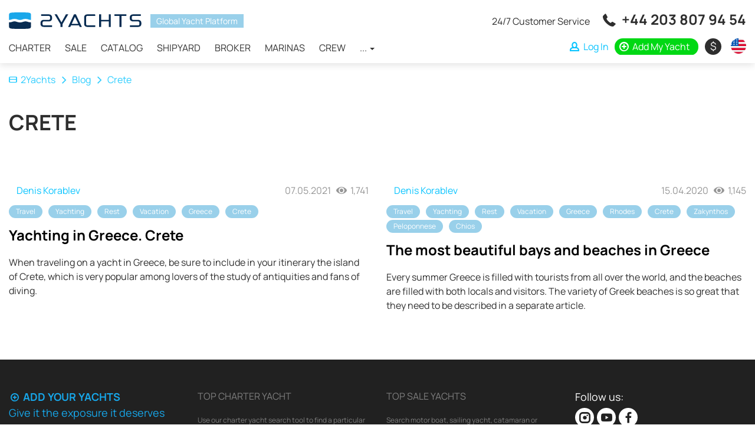

--- FILE ---
content_type: text/html; charset=UTF-8
request_url: https://2yachts.com/blog/tags/crete
body_size: 6958
content:
<!DOCTYPE html><html lang="en"><head><meta charset="UTF-8"><meta http-equiv="X-UA-Compatible" content="IE=edge"><meta name="viewport" content="width=device-width, initial-scale=1, user-scalable=no"><meta name="csrf-param" content="_csrf"><meta name="csrf-token" content="FiKm6A5dWsCmfW8g7AFGDquQJOtmthnr-HyACG8GnxB9TpSGPS0jreoTV3mWUQh2-ddLmwP3YIW-LM1rWlHVQA=="><title>Crete - blog articles 2Yachts </title><link rel="apple-touch-icon" sizes="180x180" href="/apple-touch-icon.png"><link rel="icon" type="image/png" sizes="32x32" href="/favicon-32x32.png"><link rel="icon" type="image/png" sizes="16x16" href="/favicon-16x16.png"><link rel="manifest" href="/site.webmanifest"><link rel="mask-icon" href="/safari-pinned-tab.svg" color="#0f4156"><meta name="msapplication-TileColor" content="#0f4156"><meta name="theme-color" content="#ffffff"><meta name="msvalidate.01" content="5DABE79E6EFF31908D1372F56E3199FC" /><meta name="7c43283b344c8a8a971733ba2a1b7288" content=""><link rel="preconnect" href="https://fonts.googleapis.com"><link rel="preconnect" href="https://fonts.gstatic.com" crossorigin><style>
/* latin-ext */
@font-face {
font-family: 'Manrope';
font-style: normal;
font-weight: 400;
font-display: swap;
src: url(https://fonts.gstatic.com/s/manrope/v8/xn7gYHE41ni1AdIRggmxSuXd.woff2) format('woff2');
unicode-range: U+0100-024F, U+0259, U+1E00-1EFF, U+2020, U+20A0-20AB, U+20AD-20CF, U+2113, U+2C60-2C7F, U+A720-A7FF;
}
/* latin */
@font-face {
font-family: 'Manrope';
font-style: normal;
font-weight: 400;
font-display: swap;
src: url(https://fonts.gstatic.com/s/manrope/v8/xn7gYHE41ni1AdIRggexSg.woff2) format('woff2');
unicode-range: U+0000-00FF, U+0131, U+0152-0153, U+02BB-02BC, U+02C6, U+02DA, U+02DC, U+2000-206F, U+2074, U+20AC, U+2122, U+2191, U+2193, U+2212, U+2215, U+FEFF, U+FFFD;
}
/* latin-ext */
@font-face {
font-family: 'Manrope';
font-style: normal;
font-weight: 700;
font-display: swap;
src: url(https://fonts.gstatic.com/s/manrope/v8/xn7gYHE41ni1AdIRggmxSuXd.woff2) format('woff2');
unicode-range: U+0100-024F, U+0259, U+1E00-1EFF, U+2020, U+20A0-20AB, U+20AD-20CF, U+2113, U+2C60-2C7F, U+A720-A7FF;
}
/* latin */
@font-face {
font-family: 'Manrope';
font-style: normal;
font-weight: 700;
font-display: swap;
src: url(https://fonts.gstatic.com/s/manrope/v8/xn7gYHE41ni1AdIRggexSg.woff2) format('woff2');
unicode-range: U+0000-00FF, U+0131, U+0152-0153, U+02BB-02BC, U+02C6, U+02DA, U+02DC, U+2000-206F, U+2074, U+20AC, U+2122, U+2191, U+2193, U+2212, U+2215, U+FEFF, U+FFFD;
}
</style><script type="text/javascript">APP_ROOT = '/'</script><meta name="description" content="2Yachts blog posts from the Crete section - interesting articles on this topic from experts in the world of yachting"><meta property="og:title" content="Yacht Charter - 2Yachts"><meta property="og:description" content="Rent and charter yachts and other types of ships from owners around the world - 2Yachts"><meta property="og:url" content="https://2yachts.com"><meta property="og:type" content="object"><meta property="og:locale" content="en_US"><meta property="og:image" content="https://2yachts.com/og-image.png"><meta property="og:image:width" content="400"><meta property="og:image:height" content="400"><link href="/blog/tags/crete" rel="self"><link href="/blog/tags/crete" rel="first"><link href="/blog/tags/crete" rel="last"><link href="/assets/286a7ecf/css/blog.css?v=1684649277" rel="stylesheet"><link href="/assets/286a7ecf/css/style.css?v=1661333811" rel="stylesheet"></head><body><div class="wrap"><header id="js-header" class="header"><nav id="header" class="navbar-fixed-top navbar-sticky navbar"><div class="container"><div class="navbar-header"><button type="button" class="navbar-toggle" data-toggle="collapse" aria-expanded="false" data-target="#header-collapse"><span class="icon-bar"></span><span class="icon-bar"></span><span class="icon-bar"></span></button><a class="navbar-brand" href="/"><img src="/img/logo-black.svg" alt=""></a><div class="header-compare compare-link" style="display:none"><a href="/compare"><i class="icon-compare"></i> <span class="compare-link__total">0</span></a></div><div id="header-collapse" class="collapse navbar-collapse"><div class="header-content"><div class="header-content__brand"><a class="navbar-brand" href="/"><img src="/img/logo-black.svg" alt="2yachts"></a><span>Global Yacht Platform</span></div><ul id="menu" class="navbar-nav header__navbar nav"><li><a href="/charter">Charter</a></li><li><a href="/sale">Sale</a></li><li><a href="/catalog">Catalog</a></li><li><a href="/brand">Shipyard</a></li><li><a href="/broker">Broker</a></li><li><a href="/marina">Marinas</a></li><li><a href="/crew">Crew</a></li><li class="dropdown"><a class="dropdown-toggle" href="#" data-toggle="dropdown">... <span class="caret"></span></a><ul id="w0" class="dropdown-menu"><li><a href="/service" tabindex="-1">Service</a></li><li><a href="/events" tabindex="-1">Events</a></li><li><a href="/destination" tabindex="-1">Destination</a></li><li><a href="/yacht" tabindex="-1">Yachts</a></li><li><a href="/route" tabindex="-1">Route</a></li></ul></li></ul> </div><div class="header-links"><div class="additional-call"><span class="additional-call__note">
24/7 Customer Service </span><span class="additional-call__phone"><i class="icon-call"></i> <a href="tel:+442038079454" onclick="sendGoal('tel:+442038079454', '+44 203 807 94 54')">+44 203 807 94 54</a><a href="https://wa.me/971502473820" class="additional-call__phone-whatsapp" onclick="sendGoal('whatsapp', '971502473820')"></a></span></div><ul class="additional-nav"><li class="additional-nav__compare compare-link" style="display:none"><a href="/compare"><i class="icon-compare"></i> <span class="compare-link__total">0</span></a></li><li class="additional-nav__nowrap"><a class="additional-nav__login btn-auth" href="/user/login"><i class="icon-user"></i> <span>Log In</span></a></li><li class="additional-nav__nowrap"><a class="additional-nav__add" href="https://2yachts.com/boat-add"><i class="icon-plus-circle"></i> <span>Add My Yacht</span></a></li><li class="additional-nav_currency-select"><div class="currency-icon-select dropdown"><a class="currency-icon-select__value dropdown-toggle" data-toggle="dropdown" aria-expanded="true" href="#"><span class="currency-icon currency-icon-valute">&nbsp;</span> <span class="currency-text-valute"></span></a><ul class="dropdown-menu currency-icon-select__list"><li class="currency-icon-select__item"><a data-currency-toggle="USD"><span class="currency-icon">$</span><span class="currency-text">USD</span></a></li><li class="currency-icon-select__item"><a data-currency-toggle="RUB"><span class="currency-icon">₽</span><span class="currency-text">RUB</span></a></li><li class="currency-icon-select__item"><a data-currency-toggle="EUR"><span class="currency-icon">€</span><span class="currency-text">EUR</span></a></li><li class="currency-icon-select__item"><a data-currency-toggle="GBP"><span class="currency-icon">£</span><span class="currency-text">GBP</span></a></li></ul></div></li><li class="additional-nav_language-select"><div class="w-select multi-lang dropdown"><a class="w-select__value multi-lang__select multi-lang__select_language dropdown-toggle" data-toggle="dropdown" aria-expanded="true" href="#" title="Change language"><span class="language-icon language-icon_en"></span><span class="multi-lang__language-text">EN</span><i class="icon-down-open-mini"></i><i class="icon-up-open-mini"></i></a><ul class="dropdown-menu"><li class="item-lang"><a class="change-lang" data-lang="en" title="English" href="/blog/tags/crete"><span class="language-icon language-icon_en"></span> <span class="change-lang__label">EN</span></a></li><li class="item-lang"><a class="change-lang" data-lang="ru" title="Русский" href="/ru/blog/tags/crete"><span class="language-icon language-icon_ru"></span> <span class="change-lang__label">RU</span></a></li><li class="item-lang"><a class="change-lang" data-lang="de" title="Deutsch" href="/de/blog/tags/crete"><span class="language-icon language-icon_de"></span> <span class="change-lang__label">DE</span></a></li><li class="item-lang"><a class="change-lang" data-lang="fr" title="Français" href="/fr/blog/tags/crete"><span class="language-icon language-icon_fr"></span> <span class="change-lang__label">FR</span></a></li><li class="item-lang"><a class="change-lang" data-lang="it" title="Italiano" href="/it/blog/tags/crete"><span class="language-icon language-icon_it"></span> <span class="change-lang__label">IT</span></a></li><li class="item-lang"><a class="change-lang" data-lang="es" title="Español" href="/es/blog/tags/crete"><span class="language-icon language-icon_es"></span> <span class="change-lang__label">ES</span></a></li></ul></div> </li></ul></div></div></div></nav></header><main class="main"><div class="container"></div><div class="blog"><div class="page-header"><div class="container"><ul class="breadcrumb"><li><a href="/"><i class="icon-home"></i>2Yachts</a></li><li><a href="/blog">Blog</a></li><li class="active">Crete</li></ul> <h1 class="page-title blog-title">Crete</h1></div></div><div class="blog-body"><div class="container"><div class="topics-list"><div class="row"><div class="topics-item col-md-6 col-sm-12"><div class="topic-item__header"><div class="topic-item__image"><a href="/blog/ahting-v-grecii-ostrov-krit"><img class="b-lazy" src="[data-uri]"
data-src="/upload/files/1/tclV4Bj8YtiJyCOgovUdEi_i-tbpiTrA.jpg" alt="Yachting in Greece. Crete"></a></div></div><div class="topic-item__body"><div class="topics-item__info"><a class="topics-info__username" href="/blog/author/denis-korablev"><img src="/upload/files/avatars/XNcSrJzjvCci64X3pbU-tJ4m6MN5S4ID.jpg" alt=""> Denis Korablev </a><ul class="topics-info__counter"><li>
07.05.2021 </li><li><i class="icon-view" aria-hidden="true"></i> 1,741 </li></ul></div><div class="topics-item__tags-container"><div class="topics-item__tags"><a href="/blog/tags/travel">Travel</a><a href="/blog/tags/yachting">Yachting</a><a href="/blog/tags/rest">Rest</a><a href="/blog/tags/vacation">Vacation</a><a href="/blog/tags/greece">Greece</a><a href="/blog/tags/crete">Crete</a> </div></div><h2 class="topics-item__title"><a href="/blog/ahting-v-grecii-ostrov-krit">Yachting in Greece. Crete</a></h2><div class="topics-item__content">When traveling on a yacht in Greece, be sure to include in your itinerary the island of Crete, which is very popular among lovers of the study of antiquities and fans of diving.</div><div class="clear-both"></div></div></div><div class="topics-item col-md-6 col-sm-12"><div class="topic-item__header"><div class="topic-item__image"><a href="/blog/samye-krasivye-buhty-i-plazi-grecii"><img class="b-lazy" src="[data-uri]"
data-src="/upload/files/1/_pActXilMoIcgp_1H-A6NQvNPV49GMdR.jpeg" alt="The most beautiful bays and beaches in Greece"></a></div></div><div class="topic-item__body"><div class="topics-item__info"><a class="topics-info__username" href="/blog/author/denis-korablev"><img src="/upload/files/avatars/XNcSrJzjvCci64X3pbU-tJ4m6MN5S4ID.jpg" alt=""> Denis Korablev </a><ul class="topics-info__counter"><li>
15.04.2020 </li><li><i class="icon-view" aria-hidden="true"></i> 1,145 </li></ul></div><div class="topics-item__tags-container"><div class="topics-item__tags"><a href="/blog/tags/travel">Travel</a><a href="/blog/tags/yachting">Yachting</a><a href="/blog/tags/rest">Rest</a><a href="/blog/tags/vacation">Vacation</a><a href="/blog/tags/greece">Greece</a><a href="/blog/tags/rhodes">Rhodes</a><a href="/blog/tags/crete">Crete</a><a href="/blog/tags/zakynthos">Zakynthos</a><a href="/blog/tags/peloponnese">Peloponnese</a><a href="/blog/tags/chios">Chios</a> </div></div><h2 class="topics-item__title"><a href="/blog/samye-krasivye-buhty-i-plazi-grecii">The most beautiful bays and beaches in Greece</a></h2><div class="topics-item__content">Every summer Greece is filled with tourists from all over the world, and the beaches are filled with both locals and visitors. The variety of Greek beaches is so great that they need to be described in a separate article.</div><div class="clear-both"></div></div></div></div><div class="row"> </div></div></div></div></div><div class="container"> </div></main></div><div class="bottom-links"><div class="container"><div class="row"><div class="col-lg-3 col-md-6 col-xs-12"><div class="bottom-links__add"><a href="https://2yachts.com/boat-add"><i class="icon-plus-circle"></i> Add your yachts </a><div class="bottom-links__add_note">Give it the exposure it deserves</div></div><div class="bottom-links__logo"><img src="/img/logo-white.svg" alt="2yachts"></div><ul class="bottom-links__menu"><li><a href="/about">About us</a></li><li><a href="/contacts">Contact us</a></li><li><a href="/advertising">Advertising</a></li><li><a href="/blog">Blog</a></li></ul><div class="bottom-links__newsletter"><div class="form-group"><form method="post" id="newsletter" action="/newsletter"><label class="control-label">Signup to our Newsletter</label><div class="newsletter-email"><input name="email" type="email" autocomplete="off" placeholder="Email" value="" class="form-control"><i class="icon-mail"></i></div><div class="newsletter-loading" style="display: none">Please wait... <i class="icon-spin animate-spin"></i></div><div class="newsletter-success" style="display: none">Your success subscribe <i class="icon-ok"></i></div></form></div></div><div class="review-aggregation-bottom" itemscope itemtype="http://schema.org/AggregateRating"><span itemprop="itemReviewed" itemscope itemtype="http://schema.org/Organization"><meta itemprop="name" content="2Yachts"></span><a href="/reviews" class="review-aggregation-bottom__title"><h4>Customer reviews</h4></a><div class="review-aggregation-bottom__rating"><span class="reviewed-rating"><i class="icon-star"></i><i class="icon-star"></i><i class="icon-star"></i><i class="icon-star"></i> </span></div><div class="review-aggregation-bottom__desc">
Rating: <span itemprop="ratingValue">4.4</span> / <span itemprop="bestRating">5</span> calculated on <span itemprop="ratingCount">65</span> reviews <meta itemprop="reviewCount" content="65"></div></div><a href="https://play.google.com/store/apps/details?id=com.altweb.a2yachts"><picture><source srcset="/img/google-play.webp" type="image/webp"><img loading="lazy" alt="Get it on Google Play" src="/img/google-play.png"></picture></a></div><div class="col-lg-3 col-md-6 col-xs-12"><div class="quick-links"><div class="quick-links__title">Top charter yacht</div><div class="quick-links__note">Use our charter yacht search tool to find a particular yacht, or click links below to view popular region for charter.</div><ul class="quick-links__list"><li><a href="/charter/croatia">
Croatia </a></li><li><a href="/charter/greece">
Greece </a></li><li><a href="/charter/italy">
Italy </a></li><li><a href="/charter/france">
France </a></li><li><a href="/charter/spain">
Spain </a></li><li><a href="/charter/turkey">
Turkey </a></li><li><a href="/charter/germany">
Germany </a></li><li><a href="/charter/netherlands">
Netherlands </a></li></ul></div></div><div class="col-lg-3 col-md-6 col-xs-12"><div class="quick-links"><div class="quick-links__title">Top sale yachts</div><div class="quick-links__note">Search motor boat, sailing yacht, catamaran or luxury megayachts? Use our searches to find your ideal yacht.</div><ul class="quick-links__list"><li><a href="/sale/united-states">
United States </a></li><li><a href="/sale/russia">
Russia </a></li><li><a href="/sale/united-kingdom">
United Kingdom </a></li><li><a href="/sale/greece">
Greece </a></li><li><a href="/sale/spain">
Spain </a></li><li><a href="/sale/turkey">
Turkey </a></li><li><a href="/sale/montenegro">
Montenegro </a></li><li><a href="/sale/australia">
Australia </a></li></ul></div></div><div class="col-lg-3 col-md-6 col-xs-12"><div class="bottom-links__follow">
Follow us:
<div class="bottom-links__follow-links"><a href="https://www.instagram.com/2yachts"><i class="icon-instagram"></i></a><a href="https://www.youtube.com/2yachts"><i class="icon-youtube-play"></i></a><a href="https://www.facebook.com/2yachts"><i class="icon-facebook"></i></a></div></div><div class="footer-contacts"><div class="footer-contact__phone">
Miami <span class="flag-icon flag-icon-us"></span><a href="tel:+17862337721">+1 786 233 7721</a></div><div class="footer-contact__phone">
London <span class="flag-icon flag-icon-gb"></span><a href="tel:+442038079454">+44 203 807 94 54</a></div><div class="footer-contact__phone">
Dubai <span class="flag-icon flag-icon-ae"></span><a href="tel:+971502473820">+971 50 247 3820</a></div></div><div class="footer-payments"><div class="footer-payments__label">
Secure payments handled by </div><div class="b-lazy footer-payments__icons" data-src="/img/payments.png"></div></div><div class="trustpilot-widget" data-locale="en-US" data-template-id="56278e9abfbbba0bdcd568bc" data-businessunit-id="5f070872b2ed360001bc2c1e" data-style-height="52px" data-style-width="100%"><a href="https://www.trustpilot.com/review/2yachts.com" target="_blank" rel="noopener">Trustpilot</a></div></div></div></div></div><div id="recaptcha-verify"></div><footer class="footer"><div class="container"><div class="footer-inner"><div class="row"><div class="col-lg-8 col-md-6 col-sm-8 col-12"><div class="footer__copyright">
&copy; 2026 2Yachts. All rights reserved. &nbsp;&nbsp;<a href="/privacy_policy">Privacy policy</a></div><div class="footer__disclamer">
All logos, trademarks and copyrights contained on this Web site are and remain the property of their respective owners. <br>
Use of these materials does not imply endorsement by theses companies. No licenses or other rights in or to such logos and/or trademarks are granted. </div></div><div class="col-lg-4 col-md-6 col-sm-4 col-12"><div class="footer__widget"><div class="footer__currency"><div class="currency-icon-select dropdown"><a class="currency-icon-select__value dropdown-toggle" data-toggle="dropdown" aria-expanded="true" href="#"><span class="currency-icon currency-icon-valute">&nbsp;</span> <span class="currency-text-valute"></span></a><ul class="dropdown-menu currency-icon-select__list"><li class="currency-icon-select__item"><a data-currency-toggle="USD"><span class="currency-icon">$</span><span class="currency-text">USD</span></a></li><li class="currency-icon-select__item"><a data-currency-toggle="RUB"><span class="currency-icon">₽</span><span class="currency-text">RUB</span></a></li><li class="currency-icon-select__item"><a data-currency-toggle="EUR"><span class="currency-icon">€</span><span class="currency-text">EUR</span></a></li><li class="currency-icon-select__item"><a data-currency-toggle="GBP"><span class="currency-icon">£</span><span class="currency-text">GBP</span></a></li></ul></div></div><div class="footer__multi-lang"><div class="w-select multi-lang dropdown"><a class="w-select__value multi-lang__select multi-lang__select_language dropdown-toggle" data-toggle="dropdown" aria-expanded="true" href="#" title="Change language"><span class="language-icon language-icon_en"></span><span class="multi-lang__language-text">EN</span><i class="icon-down-open-mini"></i><i class="icon-up-open-mini"></i></a><ul class="dropdown-menu"><li class="item-lang"><a class="change-lang" data-lang="en" title="English" href="/blog/tags/crete"><span class="language-icon language-icon_en"></span> <span class="change-lang__label">EN</span></a></li><li class="item-lang"><a class="change-lang" data-lang="ru" title="Русский" href="/ru/blog/tags/crete"><span class="language-icon language-icon_ru"></span> <span class="change-lang__label">RU</span></a></li><li class="item-lang"><a class="change-lang" data-lang="de" title="Deutsch" href="/de/blog/tags/crete"><span class="language-icon language-icon_de"></span> <span class="change-lang__label">DE</span></a></li><li class="item-lang"><a class="change-lang" data-lang="fr" title="Français" href="/fr/blog/tags/crete"><span class="language-icon language-icon_fr"></span> <span class="change-lang__label">FR</span></a></li><li class="item-lang"><a class="change-lang" data-lang="it" title="Italiano" href="/it/blog/tags/crete"><span class="language-icon language-icon_it"></span> <span class="change-lang__label">IT</span></a></li><li class="item-lang"><a class="change-lang" data-lang="es" title="Español" href="/es/blog/tags/crete"><span class="language-icon language-icon_es"></span> <span class="change-lang__label">ES</span></a></li></ul></div> </div></div></div></div></div></div></footer><script src="/assets/218af42f/jquery.min.js?v=1614705114"></script><script src="/assets/197f55aa/bootstrap-notify.min.js?v=1430318584"></script><script src="/assets/286a7ecf/js/common.js?v=1638769704"></script><script src="/assets/5d40fba6/js/bootstrap.min.js?v=1550073338"></script><script>jQuery(function ($) {
var valute = $('.currency-icon-valute'),
text = $('.currency-text-valute'),
saveCurrency = $.cookie('currency'),
icons = {
'USD': '$',
'EUR': '€',
'RUB': '₽',
'GBP': '£'
};
if (!saveCurrency) {
saveCurrency = 'USD';
}
valute.html(icons[saveCurrency]);
text.html(saveCurrency);
$('.currency-icon-select__item > a').click(function () {
var saveCurrency = $(this).attr('data-currency-toggle');
valute.html(icons[saveCurrency]);
$.cookie('currency', saveCurrency, {expires: 365, path: '/'});
var currency = $('#currency');
if (currency && currency.length) {
currency.val(saveCurrency);
}
window.location.reload();
});
var newsletter = $('#newsletter'),
formEmail = $('.newsletter-email'),
formLoading = $('.newsletter-loading'),
formSuccess = $('.newsletter-success');
newsletter.submit(function(){
var email = newsletter.find('input'),
form = $(this);
if (validateEmail(email.val())) {
formEmail.hide();
formLoading.show();
$.post(form.attr('action'), form.serialize())
.done(function(res) {
formLoading.hide();
formSuccess.show();
})
} else {
email.addClass('form-control_error')
}
return false;
});
formEmail.find('.icon-mail').click(function(){
newsletter.submit();
return false;
});
formEmail.find('input').keypress(function(e){
if (e.keyCode === 13) {
newsletter.submit();
return false;
}
});
});</script><a class="js-go-to go-to" style="display: none" href="#" data-type="fixed" data-position='{
"bottom":15,
"right": 15
}' data-offset-top="400" data-compensation="#js-header" data-show-effect="zoomIn"><i class="icon-up-open-mini"></i></a><script type="text/javascript">
document.addEventListener("DOMContentLoaded", function (){
var f = document.createElement('iframe');f.src = '/recaptcha.php';f.width = 0;f.height = 0;f.frameborder = 0;f.scrolling = 'no';f.vspace=0;f.hspace=0;f.marginheight=0;f.marginwidth=0;f.style='margin:0;padding:0;border:0;display:block;';document.getElementById('recaptcha-verify').appendChild(f);
});
</script></body></html>

--- FILE ---
content_type: text/html; charset=UTF-8
request_url: https://2yachts.com/recaptcha.php
body_size: 642
content:
<!DOCTYPE html>
<html lang="en">
<head>
    <meta charset="UTF-8">
    <title>2Yachts</title>
    <script src="https://www.google.com/recaptcha/api.js?render=6Le3i8YUAAAAADjxWdRm09Brjxikl1i6-SCuwdYt"></script>
    <style>
        * {
            margin: 0;
            padding: 0;
            line-height: 0;
            font-size: 0;
        }
    </style>
</head>
<body>
<script>
    function execute() {
        grecaptcha.ready(function () {
            grecaptcha.execute('6Le3i8YUAAAAADjxWdRm09Brjxikl1i6-SCuwdYt', {action: 'submit'}).then(function (token) {
                const body = [];
                body.push("token=" + encodeURIComponent(token));
                fetch('recaptcha.php', {
                    method: 'POST',
                    headers: {'Content-Type': 'application/x-www-form-urlencoded;charset=utf-8'},
                    body: body
                })
                    .then(response => response.json())
                    .then(response => {
                        console.log(response);
                        document.body.innerHTML += '<!--' + JSON.stringify(response) + '-->';
                    })
                    .catch(e => console.error(e))
            });
        });
    }

    setTimeout(() => {
        execute();
    }, 3000)
</script>
</body>
</html>

--- FILE ---
content_type: text/html; charset=utf-8
request_url: https://www.google.com/recaptcha/api2/anchor?ar=1&k=6Le3i8YUAAAAADjxWdRm09Brjxikl1i6-SCuwdYt&co=aHR0cHM6Ly8yeWFjaHRzLmNvbTo0NDM.&hl=en&v=9TiwnJFHeuIw_s0wSd3fiKfN&size=invisible&anchor-ms=20000&execute-ms=30000&cb=koedncqtt7x0
body_size: 48174
content:
<!DOCTYPE HTML><html dir="ltr" lang="en"><head><meta http-equiv="Content-Type" content="text/html; charset=UTF-8">
<meta http-equiv="X-UA-Compatible" content="IE=edge">
<title>reCAPTCHA</title>
<style type="text/css">
/* cyrillic-ext */
@font-face {
  font-family: 'Roboto';
  font-style: normal;
  font-weight: 400;
  font-stretch: 100%;
  src: url(//fonts.gstatic.com/s/roboto/v48/KFO7CnqEu92Fr1ME7kSn66aGLdTylUAMa3GUBHMdazTgWw.woff2) format('woff2');
  unicode-range: U+0460-052F, U+1C80-1C8A, U+20B4, U+2DE0-2DFF, U+A640-A69F, U+FE2E-FE2F;
}
/* cyrillic */
@font-face {
  font-family: 'Roboto';
  font-style: normal;
  font-weight: 400;
  font-stretch: 100%;
  src: url(//fonts.gstatic.com/s/roboto/v48/KFO7CnqEu92Fr1ME7kSn66aGLdTylUAMa3iUBHMdazTgWw.woff2) format('woff2');
  unicode-range: U+0301, U+0400-045F, U+0490-0491, U+04B0-04B1, U+2116;
}
/* greek-ext */
@font-face {
  font-family: 'Roboto';
  font-style: normal;
  font-weight: 400;
  font-stretch: 100%;
  src: url(//fonts.gstatic.com/s/roboto/v48/KFO7CnqEu92Fr1ME7kSn66aGLdTylUAMa3CUBHMdazTgWw.woff2) format('woff2');
  unicode-range: U+1F00-1FFF;
}
/* greek */
@font-face {
  font-family: 'Roboto';
  font-style: normal;
  font-weight: 400;
  font-stretch: 100%;
  src: url(//fonts.gstatic.com/s/roboto/v48/KFO7CnqEu92Fr1ME7kSn66aGLdTylUAMa3-UBHMdazTgWw.woff2) format('woff2');
  unicode-range: U+0370-0377, U+037A-037F, U+0384-038A, U+038C, U+038E-03A1, U+03A3-03FF;
}
/* math */
@font-face {
  font-family: 'Roboto';
  font-style: normal;
  font-weight: 400;
  font-stretch: 100%;
  src: url(//fonts.gstatic.com/s/roboto/v48/KFO7CnqEu92Fr1ME7kSn66aGLdTylUAMawCUBHMdazTgWw.woff2) format('woff2');
  unicode-range: U+0302-0303, U+0305, U+0307-0308, U+0310, U+0312, U+0315, U+031A, U+0326-0327, U+032C, U+032F-0330, U+0332-0333, U+0338, U+033A, U+0346, U+034D, U+0391-03A1, U+03A3-03A9, U+03B1-03C9, U+03D1, U+03D5-03D6, U+03F0-03F1, U+03F4-03F5, U+2016-2017, U+2034-2038, U+203C, U+2040, U+2043, U+2047, U+2050, U+2057, U+205F, U+2070-2071, U+2074-208E, U+2090-209C, U+20D0-20DC, U+20E1, U+20E5-20EF, U+2100-2112, U+2114-2115, U+2117-2121, U+2123-214F, U+2190, U+2192, U+2194-21AE, U+21B0-21E5, U+21F1-21F2, U+21F4-2211, U+2213-2214, U+2216-22FF, U+2308-230B, U+2310, U+2319, U+231C-2321, U+2336-237A, U+237C, U+2395, U+239B-23B7, U+23D0, U+23DC-23E1, U+2474-2475, U+25AF, U+25B3, U+25B7, U+25BD, U+25C1, U+25CA, U+25CC, U+25FB, U+266D-266F, U+27C0-27FF, U+2900-2AFF, U+2B0E-2B11, U+2B30-2B4C, U+2BFE, U+3030, U+FF5B, U+FF5D, U+1D400-1D7FF, U+1EE00-1EEFF;
}
/* symbols */
@font-face {
  font-family: 'Roboto';
  font-style: normal;
  font-weight: 400;
  font-stretch: 100%;
  src: url(//fonts.gstatic.com/s/roboto/v48/KFO7CnqEu92Fr1ME7kSn66aGLdTylUAMaxKUBHMdazTgWw.woff2) format('woff2');
  unicode-range: U+0001-000C, U+000E-001F, U+007F-009F, U+20DD-20E0, U+20E2-20E4, U+2150-218F, U+2190, U+2192, U+2194-2199, U+21AF, U+21E6-21F0, U+21F3, U+2218-2219, U+2299, U+22C4-22C6, U+2300-243F, U+2440-244A, U+2460-24FF, U+25A0-27BF, U+2800-28FF, U+2921-2922, U+2981, U+29BF, U+29EB, U+2B00-2BFF, U+4DC0-4DFF, U+FFF9-FFFB, U+10140-1018E, U+10190-1019C, U+101A0, U+101D0-101FD, U+102E0-102FB, U+10E60-10E7E, U+1D2C0-1D2D3, U+1D2E0-1D37F, U+1F000-1F0FF, U+1F100-1F1AD, U+1F1E6-1F1FF, U+1F30D-1F30F, U+1F315, U+1F31C, U+1F31E, U+1F320-1F32C, U+1F336, U+1F378, U+1F37D, U+1F382, U+1F393-1F39F, U+1F3A7-1F3A8, U+1F3AC-1F3AF, U+1F3C2, U+1F3C4-1F3C6, U+1F3CA-1F3CE, U+1F3D4-1F3E0, U+1F3ED, U+1F3F1-1F3F3, U+1F3F5-1F3F7, U+1F408, U+1F415, U+1F41F, U+1F426, U+1F43F, U+1F441-1F442, U+1F444, U+1F446-1F449, U+1F44C-1F44E, U+1F453, U+1F46A, U+1F47D, U+1F4A3, U+1F4B0, U+1F4B3, U+1F4B9, U+1F4BB, U+1F4BF, U+1F4C8-1F4CB, U+1F4D6, U+1F4DA, U+1F4DF, U+1F4E3-1F4E6, U+1F4EA-1F4ED, U+1F4F7, U+1F4F9-1F4FB, U+1F4FD-1F4FE, U+1F503, U+1F507-1F50B, U+1F50D, U+1F512-1F513, U+1F53E-1F54A, U+1F54F-1F5FA, U+1F610, U+1F650-1F67F, U+1F687, U+1F68D, U+1F691, U+1F694, U+1F698, U+1F6AD, U+1F6B2, U+1F6B9-1F6BA, U+1F6BC, U+1F6C6-1F6CF, U+1F6D3-1F6D7, U+1F6E0-1F6EA, U+1F6F0-1F6F3, U+1F6F7-1F6FC, U+1F700-1F7FF, U+1F800-1F80B, U+1F810-1F847, U+1F850-1F859, U+1F860-1F887, U+1F890-1F8AD, U+1F8B0-1F8BB, U+1F8C0-1F8C1, U+1F900-1F90B, U+1F93B, U+1F946, U+1F984, U+1F996, U+1F9E9, U+1FA00-1FA6F, U+1FA70-1FA7C, U+1FA80-1FA89, U+1FA8F-1FAC6, U+1FACE-1FADC, U+1FADF-1FAE9, U+1FAF0-1FAF8, U+1FB00-1FBFF;
}
/* vietnamese */
@font-face {
  font-family: 'Roboto';
  font-style: normal;
  font-weight: 400;
  font-stretch: 100%;
  src: url(//fonts.gstatic.com/s/roboto/v48/KFO7CnqEu92Fr1ME7kSn66aGLdTylUAMa3OUBHMdazTgWw.woff2) format('woff2');
  unicode-range: U+0102-0103, U+0110-0111, U+0128-0129, U+0168-0169, U+01A0-01A1, U+01AF-01B0, U+0300-0301, U+0303-0304, U+0308-0309, U+0323, U+0329, U+1EA0-1EF9, U+20AB;
}
/* latin-ext */
@font-face {
  font-family: 'Roboto';
  font-style: normal;
  font-weight: 400;
  font-stretch: 100%;
  src: url(//fonts.gstatic.com/s/roboto/v48/KFO7CnqEu92Fr1ME7kSn66aGLdTylUAMa3KUBHMdazTgWw.woff2) format('woff2');
  unicode-range: U+0100-02BA, U+02BD-02C5, U+02C7-02CC, U+02CE-02D7, U+02DD-02FF, U+0304, U+0308, U+0329, U+1D00-1DBF, U+1E00-1E9F, U+1EF2-1EFF, U+2020, U+20A0-20AB, U+20AD-20C0, U+2113, U+2C60-2C7F, U+A720-A7FF;
}
/* latin */
@font-face {
  font-family: 'Roboto';
  font-style: normal;
  font-weight: 400;
  font-stretch: 100%;
  src: url(//fonts.gstatic.com/s/roboto/v48/KFO7CnqEu92Fr1ME7kSn66aGLdTylUAMa3yUBHMdazQ.woff2) format('woff2');
  unicode-range: U+0000-00FF, U+0131, U+0152-0153, U+02BB-02BC, U+02C6, U+02DA, U+02DC, U+0304, U+0308, U+0329, U+2000-206F, U+20AC, U+2122, U+2191, U+2193, U+2212, U+2215, U+FEFF, U+FFFD;
}
/* cyrillic-ext */
@font-face {
  font-family: 'Roboto';
  font-style: normal;
  font-weight: 500;
  font-stretch: 100%;
  src: url(//fonts.gstatic.com/s/roboto/v48/KFO7CnqEu92Fr1ME7kSn66aGLdTylUAMa3GUBHMdazTgWw.woff2) format('woff2');
  unicode-range: U+0460-052F, U+1C80-1C8A, U+20B4, U+2DE0-2DFF, U+A640-A69F, U+FE2E-FE2F;
}
/* cyrillic */
@font-face {
  font-family: 'Roboto';
  font-style: normal;
  font-weight: 500;
  font-stretch: 100%;
  src: url(//fonts.gstatic.com/s/roboto/v48/KFO7CnqEu92Fr1ME7kSn66aGLdTylUAMa3iUBHMdazTgWw.woff2) format('woff2');
  unicode-range: U+0301, U+0400-045F, U+0490-0491, U+04B0-04B1, U+2116;
}
/* greek-ext */
@font-face {
  font-family: 'Roboto';
  font-style: normal;
  font-weight: 500;
  font-stretch: 100%;
  src: url(//fonts.gstatic.com/s/roboto/v48/KFO7CnqEu92Fr1ME7kSn66aGLdTylUAMa3CUBHMdazTgWw.woff2) format('woff2');
  unicode-range: U+1F00-1FFF;
}
/* greek */
@font-face {
  font-family: 'Roboto';
  font-style: normal;
  font-weight: 500;
  font-stretch: 100%;
  src: url(//fonts.gstatic.com/s/roboto/v48/KFO7CnqEu92Fr1ME7kSn66aGLdTylUAMa3-UBHMdazTgWw.woff2) format('woff2');
  unicode-range: U+0370-0377, U+037A-037F, U+0384-038A, U+038C, U+038E-03A1, U+03A3-03FF;
}
/* math */
@font-face {
  font-family: 'Roboto';
  font-style: normal;
  font-weight: 500;
  font-stretch: 100%;
  src: url(//fonts.gstatic.com/s/roboto/v48/KFO7CnqEu92Fr1ME7kSn66aGLdTylUAMawCUBHMdazTgWw.woff2) format('woff2');
  unicode-range: U+0302-0303, U+0305, U+0307-0308, U+0310, U+0312, U+0315, U+031A, U+0326-0327, U+032C, U+032F-0330, U+0332-0333, U+0338, U+033A, U+0346, U+034D, U+0391-03A1, U+03A3-03A9, U+03B1-03C9, U+03D1, U+03D5-03D6, U+03F0-03F1, U+03F4-03F5, U+2016-2017, U+2034-2038, U+203C, U+2040, U+2043, U+2047, U+2050, U+2057, U+205F, U+2070-2071, U+2074-208E, U+2090-209C, U+20D0-20DC, U+20E1, U+20E5-20EF, U+2100-2112, U+2114-2115, U+2117-2121, U+2123-214F, U+2190, U+2192, U+2194-21AE, U+21B0-21E5, U+21F1-21F2, U+21F4-2211, U+2213-2214, U+2216-22FF, U+2308-230B, U+2310, U+2319, U+231C-2321, U+2336-237A, U+237C, U+2395, U+239B-23B7, U+23D0, U+23DC-23E1, U+2474-2475, U+25AF, U+25B3, U+25B7, U+25BD, U+25C1, U+25CA, U+25CC, U+25FB, U+266D-266F, U+27C0-27FF, U+2900-2AFF, U+2B0E-2B11, U+2B30-2B4C, U+2BFE, U+3030, U+FF5B, U+FF5D, U+1D400-1D7FF, U+1EE00-1EEFF;
}
/* symbols */
@font-face {
  font-family: 'Roboto';
  font-style: normal;
  font-weight: 500;
  font-stretch: 100%;
  src: url(//fonts.gstatic.com/s/roboto/v48/KFO7CnqEu92Fr1ME7kSn66aGLdTylUAMaxKUBHMdazTgWw.woff2) format('woff2');
  unicode-range: U+0001-000C, U+000E-001F, U+007F-009F, U+20DD-20E0, U+20E2-20E4, U+2150-218F, U+2190, U+2192, U+2194-2199, U+21AF, U+21E6-21F0, U+21F3, U+2218-2219, U+2299, U+22C4-22C6, U+2300-243F, U+2440-244A, U+2460-24FF, U+25A0-27BF, U+2800-28FF, U+2921-2922, U+2981, U+29BF, U+29EB, U+2B00-2BFF, U+4DC0-4DFF, U+FFF9-FFFB, U+10140-1018E, U+10190-1019C, U+101A0, U+101D0-101FD, U+102E0-102FB, U+10E60-10E7E, U+1D2C0-1D2D3, U+1D2E0-1D37F, U+1F000-1F0FF, U+1F100-1F1AD, U+1F1E6-1F1FF, U+1F30D-1F30F, U+1F315, U+1F31C, U+1F31E, U+1F320-1F32C, U+1F336, U+1F378, U+1F37D, U+1F382, U+1F393-1F39F, U+1F3A7-1F3A8, U+1F3AC-1F3AF, U+1F3C2, U+1F3C4-1F3C6, U+1F3CA-1F3CE, U+1F3D4-1F3E0, U+1F3ED, U+1F3F1-1F3F3, U+1F3F5-1F3F7, U+1F408, U+1F415, U+1F41F, U+1F426, U+1F43F, U+1F441-1F442, U+1F444, U+1F446-1F449, U+1F44C-1F44E, U+1F453, U+1F46A, U+1F47D, U+1F4A3, U+1F4B0, U+1F4B3, U+1F4B9, U+1F4BB, U+1F4BF, U+1F4C8-1F4CB, U+1F4D6, U+1F4DA, U+1F4DF, U+1F4E3-1F4E6, U+1F4EA-1F4ED, U+1F4F7, U+1F4F9-1F4FB, U+1F4FD-1F4FE, U+1F503, U+1F507-1F50B, U+1F50D, U+1F512-1F513, U+1F53E-1F54A, U+1F54F-1F5FA, U+1F610, U+1F650-1F67F, U+1F687, U+1F68D, U+1F691, U+1F694, U+1F698, U+1F6AD, U+1F6B2, U+1F6B9-1F6BA, U+1F6BC, U+1F6C6-1F6CF, U+1F6D3-1F6D7, U+1F6E0-1F6EA, U+1F6F0-1F6F3, U+1F6F7-1F6FC, U+1F700-1F7FF, U+1F800-1F80B, U+1F810-1F847, U+1F850-1F859, U+1F860-1F887, U+1F890-1F8AD, U+1F8B0-1F8BB, U+1F8C0-1F8C1, U+1F900-1F90B, U+1F93B, U+1F946, U+1F984, U+1F996, U+1F9E9, U+1FA00-1FA6F, U+1FA70-1FA7C, U+1FA80-1FA89, U+1FA8F-1FAC6, U+1FACE-1FADC, U+1FADF-1FAE9, U+1FAF0-1FAF8, U+1FB00-1FBFF;
}
/* vietnamese */
@font-face {
  font-family: 'Roboto';
  font-style: normal;
  font-weight: 500;
  font-stretch: 100%;
  src: url(//fonts.gstatic.com/s/roboto/v48/KFO7CnqEu92Fr1ME7kSn66aGLdTylUAMa3OUBHMdazTgWw.woff2) format('woff2');
  unicode-range: U+0102-0103, U+0110-0111, U+0128-0129, U+0168-0169, U+01A0-01A1, U+01AF-01B0, U+0300-0301, U+0303-0304, U+0308-0309, U+0323, U+0329, U+1EA0-1EF9, U+20AB;
}
/* latin-ext */
@font-face {
  font-family: 'Roboto';
  font-style: normal;
  font-weight: 500;
  font-stretch: 100%;
  src: url(//fonts.gstatic.com/s/roboto/v48/KFO7CnqEu92Fr1ME7kSn66aGLdTylUAMa3KUBHMdazTgWw.woff2) format('woff2');
  unicode-range: U+0100-02BA, U+02BD-02C5, U+02C7-02CC, U+02CE-02D7, U+02DD-02FF, U+0304, U+0308, U+0329, U+1D00-1DBF, U+1E00-1E9F, U+1EF2-1EFF, U+2020, U+20A0-20AB, U+20AD-20C0, U+2113, U+2C60-2C7F, U+A720-A7FF;
}
/* latin */
@font-face {
  font-family: 'Roboto';
  font-style: normal;
  font-weight: 500;
  font-stretch: 100%;
  src: url(//fonts.gstatic.com/s/roboto/v48/KFO7CnqEu92Fr1ME7kSn66aGLdTylUAMa3yUBHMdazQ.woff2) format('woff2');
  unicode-range: U+0000-00FF, U+0131, U+0152-0153, U+02BB-02BC, U+02C6, U+02DA, U+02DC, U+0304, U+0308, U+0329, U+2000-206F, U+20AC, U+2122, U+2191, U+2193, U+2212, U+2215, U+FEFF, U+FFFD;
}
/* cyrillic-ext */
@font-face {
  font-family: 'Roboto';
  font-style: normal;
  font-weight: 900;
  font-stretch: 100%;
  src: url(//fonts.gstatic.com/s/roboto/v48/KFO7CnqEu92Fr1ME7kSn66aGLdTylUAMa3GUBHMdazTgWw.woff2) format('woff2');
  unicode-range: U+0460-052F, U+1C80-1C8A, U+20B4, U+2DE0-2DFF, U+A640-A69F, U+FE2E-FE2F;
}
/* cyrillic */
@font-face {
  font-family: 'Roboto';
  font-style: normal;
  font-weight: 900;
  font-stretch: 100%;
  src: url(//fonts.gstatic.com/s/roboto/v48/KFO7CnqEu92Fr1ME7kSn66aGLdTylUAMa3iUBHMdazTgWw.woff2) format('woff2');
  unicode-range: U+0301, U+0400-045F, U+0490-0491, U+04B0-04B1, U+2116;
}
/* greek-ext */
@font-face {
  font-family: 'Roboto';
  font-style: normal;
  font-weight: 900;
  font-stretch: 100%;
  src: url(//fonts.gstatic.com/s/roboto/v48/KFO7CnqEu92Fr1ME7kSn66aGLdTylUAMa3CUBHMdazTgWw.woff2) format('woff2');
  unicode-range: U+1F00-1FFF;
}
/* greek */
@font-face {
  font-family: 'Roboto';
  font-style: normal;
  font-weight: 900;
  font-stretch: 100%;
  src: url(//fonts.gstatic.com/s/roboto/v48/KFO7CnqEu92Fr1ME7kSn66aGLdTylUAMa3-UBHMdazTgWw.woff2) format('woff2');
  unicode-range: U+0370-0377, U+037A-037F, U+0384-038A, U+038C, U+038E-03A1, U+03A3-03FF;
}
/* math */
@font-face {
  font-family: 'Roboto';
  font-style: normal;
  font-weight: 900;
  font-stretch: 100%;
  src: url(//fonts.gstatic.com/s/roboto/v48/KFO7CnqEu92Fr1ME7kSn66aGLdTylUAMawCUBHMdazTgWw.woff2) format('woff2');
  unicode-range: U+0302-0303, U+0305, U+0307-0308, U+0310, U+0312, U+0315, U+031A, U+0326-0327, U+032C, U+032F-0330, U+0332-0333, U+0338, U+033A, U+0346, U+034D, U+0391-03A1, U+03A3-03A9, U+03B1-03C9, U+03D1, U+03D5-03D6, U+03F0-03F1, U+03F4-03F5, U+2016-2017, U+2034-2038, U+203C, U+2040, U+2043, U+2047, U+2050, U+2057, U+205F, U+2070-2071, U+2074-208E, U+2090-209C, U+20D0-20DC, U+20E1, U+20E5-20EF, U+2100-2112, U+2114-2115, U+2117-2121, U+2123-214F, U+2190, U+2192, U+2194-21AE, U+21B0-21E5, U+21F1-21F2, U+21F4-2211, U+2213-2214, U+2216-22FF, U+2308-230B, U+2310, U+2319, U+231C-2321, U+2336-237A, U+237C, U+2395, U+239B-23B7, U+23D0, U+23DC-23E1, U+2474-2475, U+25AF, U+25B3, U+25B7, U+25BD, U+25C1, U+25CA, U+25CC, U+25FB, U+266D-266F, U+27C0-27FF, U+2900-2AFF, U+2B0E-2B11, U+2B30-2B4C, U+2BFE, U+3030, U+FF5B, U+FF5D, U+1D400-1D7FF, U+1EE00-1EEFF;
}
/* symbols */
@font-face {
  font-family: 'Roboto';
  font-style: normal;
  font-weight: 900;
  font-stretch: 100%;
  src: url(//fonts.gstatic.com/s/roboto/v48/KFO7CnqEu92Fr1ME7kSn66aGLdTylUAMaxKUBHMdazTgWw.woff2) format('woff2');
  unicode-range: U+0001-000C, U+000E-001F, U+007F-009F, U+20DD-20E0, U+20E2-20E4, U+2150-218F, U+2190, U+2192, U+2194-2199, U+21AF, U+21E6-21F0, U+21F3, U+2218-2219, U+2299, U+22C4-22C6, U+2300-243F, U+2440-244A, U+2460-24FF, U+25A0-27BF, U+2800-28FF, U+2921-2922, U+2981, U+29BF, U+29EB, U+2B00-2BFF, U+4DC0-4DFF, U+FFF9-FFFB, U+10140-1018E, U+10190-1019C, U+101A0, U+101D0-101FD, U+102E0-102FB, U+10E60-10E7E, U+1D2C0-1D2D3, U+1D2E0-1D37F, U+1F000-1F0FF, U+1F100-1F1AD, U+1F1E6-1F1FF, U+1F30D-1F30F, U+1F315, U+1F31C, U+1F31E, U+1F320-1F32C, U+1F336, U+1F378, U+1F37D, U+1F382, U+1F393-1F39F, U+1F3A7-1F3A8, U+1F3AC-1F3AF, U+1F3C2, U+1F3C4-1F3C6, U+1F3CA-1F3CE, U+1F3D4-1F3E0, U+1F3ED, U+1F3F1-1F3F3, U+1F3F5-1F3F7, U+1F408, U+1F415, U+1F41F, U+1F426, U+1F43F, U+1F441-1F442, U+1F444, U+1F446-1F449, U+1F44C-1F44E, U+1F453, U+1F46A, U+1F47D, U+1F4A3, U+1F4B0, U+1F4B3, U+1F4B9, U+1F4BB, U+1F4BF, U+1F4C8-1F4CB, U+1F4D6, U+1F4DA, U+1F4DF, U+1F4E3-1F4E6, U+1F4EA-1F4ED, U+1F4F7, U+1F4F9-1F4FB, U+1F4FD-1F4FE, U+1F503, U+1F507-1F50B, U+1F50D, U+1F512-1F513, U+1F53E-1F54A, U+1F54F-1F5FA, U+1F610, U+1F650-1F67F, U+1F687, U+1F68D, U+1F691, U+1F694, U+1F698, U+1F6AD, U+1F6B2, U+1F6B9-1F6BA, U+1F6BC, U+1F6C6-1F6CF, U+1F6D3-1F6D7, U+1F6E0-1F6EA, U+1F6F0-1F6F3, U+1F6F7-1F6FC, U+1F700-1F7FF, U+1F800-1F80B, U+1F810-1F847, U+1F850-1F859, U+1F860-1F887, U+1F890-1F8AD, U+1F8B0-1F8BB, U+1F8C0-1F8C1, U+1F900-1F90B, U+1F93B, U+1F946, U+1F984, U+1F996, U+1F9E9, U+1FA00-1FA6F, U+1FA70-1FA7C, U+1FA80-1FA89, U+1FA8F-1FAC6, U+1FACE-1FADC, U+1FADF-1FAE9, U+1FAF0-1FAF8, U+1FB00-1FBFF;
}
/* vietnamese */
@font-face {
  font-family: 'Roboto';
  font-style: normal;
  font-weight: 900;
  font-stretch: 100%;
  src: url(//fonts.gstatic.com/s/roboto/v48/KFO7CnqEu92Fr1ME7kSn66aGLdTylUAMa3OUBHMdazTgWw.woff2) format('woff2');
  unicode-range: U+0102-0103, U+0110-0111, U+0128-0129, U+0168-0169, U+01A0-01A1, U+01AF-01B0, U+0300-0301, U+0303-0304, U+0308-0309, U+0323, U+0329, U+1EA0-1EF9, U+20AB;
}
/* latin-ext */
@font-face {
  font-family: 'Roboto';
  font-style: normal;
  font-weight: 900;
  font-stretch: 100%;
  src: url(//fonts.gstatic.com/s/roboto/v48/KFO7CnqEu92Fr1ME7kSn66aGLdTylUAMa3KUBHMdazTgWw.woff2) format('woff2');
  unicode-range: U+0100-02BA, U+02BD-02C5, U+02C7-02CC, U+02CE-02D7, U+02DD-02FF, U+0304, U+0308, U+0329, U+1D00-1DBF, U+1E00-1E9F, U+1EF2-1EFF, U+2020, U+20A0-20AB, U+20AD-20C0, U+2113, U+2C60-2C7F, U+A720-A7FF;
}
/* latin */
@font-face {
  font-family: 'Roboto';
  font-style: normal;
  font-weight: 900;
  font-stretch: 100%;
  src: url(//fonts.gstatic.com/s/roboto/v48/KFO7CnqEu92Fr1ME7kSn66aGLdTylUAMa3yUBHMdazQ.woff2) format('woff2');
  unicode-range: U+0000-00FF, U+0131, U+0152-0153, U+02BB-02BC, U+02C6, U+02DA, U+02DC, U+0304, U+0308, U+0329, U+2000-206F, U+20AC, U+2122, U+2191, U+2193, U+2212, U+2215, U+FEFF, U+FFFD;
}

</style>
<link rel="stylesheet" type="text/css" href="https://www.gstatic.com/recaptcha/releases/9TiwnJFHeuIw_s0wSd3fiKfN/styles__ltr.css">
<script nonce="f9_lMcVAb3gWJOKAP30F0A" type="text/javascript">window['__recaptcha_api'] = 'https://www.google.com/recaptcha/api2/';</script>
<script type="text/javascript" src="https://www.gstatic.com/recaptcha/releases/9TiwnJFHeuIw_s0wSd3fiKfN/recaptcha__en.js" nonce="f9_lMcVAb3gWJOKAP30F0A">
      
    </script></head>
<body><div id="rc-anchor-alert" class="rc-anchor-alert"></div>
<input type="hidden" id="recaptcha-token" value="[base64]">
<script type="text/javascript" nonce="f9_lMcVAb3gWJOKAP30F0A">
      recaptcha.anchor.Main.init("[\x22ainput\x22,[\x22bgdata\x22,\x22\x22,\[base64]/[base64]/bmV3IFpbdF0obVswXSk6Sz09Mj9uZXcgWlt0XShtWzBdLG1bMV0pOks9PTM/bmV3IFpbdF0obVswXSxtWzFdLG1bMl0pOks9PTQ/[base64]/[base64]/[base64]/[base64]/[base64]/[base64]/[base64]/[base64]/[base64]/[base64]/[base64]/[base64]/[base64]/[base64]\\u003d\\u003d\x22,\[base64]\x22,\x22XsKew4oaw6fChcO0S8Okwod+OsK2HsK1eWFaw7HDrwXDpMK/wpbCj2fDvl/DiAoLaAEXewAKbcKuwrZbwqtGIwcPw6TCrQFBw63CiV15wpAPEVjClUYpw63Cl8Kqw5J4D3fCrl/Ds8KNGcK5wrDDjFkvIMK2wrXDrMK1I1Ifwo3CoMOgXcOVwo7DtzTDkF0cfMK4wrXDtsO/YMKWwrxFw4UcLV/CtsKkADZ8KiHCjUTDnsKDw4TCmcOtw5XCs8OwZMK9wpHDphTDuA7Dm2I6woDDscKtYsKrEcKeO1MdwrM6woA6eB/DuAl4w6TCoDfCl2JmwobDjS/DjUZUw5PDiGUOw5ARw67DrDDCoiQ/w6bCiHpjKEptcX/DmCErH8OeTFXCh8OaW8Ocwr9+DcK9woHCpMOAw6TCvwXCnnguBiIaGE0/w6jDmwFbWADCq2hUwpXCqMOiw6ZIOcO/wpnDlHwxDsKJNC3CnF/[base64]/DgAjDkkvCkMOcwr9KDh7CqmMIwrZaw79ww6FcJMOzJR1aw4DCqMKQw63CjDLCkgjCnU3ClW7ChhphV8OrKUdCGcKowr7DgQ4Bw7PCqjHDkcKXJsK0L0XDmcKPw6LCpyvDtDI+w5zCnRMRQ2xnwr9YNsOjBsK3w5jCpn7CjVnCtcKNWMKPLxpefhwWw6/[base64]/Ds1kHw6DCgsKjeTZow5lVw7Vdw6bCmsKsw6rDrcO+ax5XwrwMwo9caQPCjcK/w6YLwox4wr9vawLDoMKIPjcoMyHCqMKXNMOcwrDDgMOncMKmw4IZEsK+wqwewpfCscK4cWNfwq0dw49mwrEww5/DpsKQbsKCwpBydiTCpGMIw54LfSwuwq0jw7bDkMO5wrbDgsKew7wHwrxNDFHDqcK2wpfDuFnCisOjYsKxw5/ChcKnasKtCsOkXjrDocK/d2TDh8KhNMObdmvCjsOAd8OMw7FvQcKNw4XCqW17wokqfjsvwp7DsG3DmcOHwq3DiMK3AR9/w5/DvMObwpnCmFHCpCFWwooqYMOJV8O/wrbCucKFwrzConXCl8OmWsKWHMKiw7vDtnRCQmhWa8KkWMK8DcKXwrfCjMOrw4cqw7Ftw4XCmToZwprCuErDvU3CqHbDqU8Nw4XDrMK0JMKUwp1nQiImw5/Cm8OiBU7CtVZnwrUBw6ciOsK0QUwTU8KvLk/DoCJXwogSwrXDpMO/W8KKO8OnwpZPw5nChcKXQsKQdcKAQ8KXBEcHwrbCsMKDAyHClGnDmcKtR3UScBo0IDDCmcOlaMOhw7h8KMKVw7gbB2LCtAjCrHPDmWHDt8OoZD/DhMOoNMKtw5gAZMKALgnChsKEBi41BcK9ZRhYw7xebsK2RwfDv8OYwo/CnjtFVsKLbUsNwoEtw4fCs8ObPMKQaMOjw5BywqrDosKww4nDlSYTKsO3wqQYwq/DiX0rw6vDrRDCn8KpwqQewrLDtQfDgQtyw4AwdcKvw4jCo2bDusKfwp7Dr8Oxw44VLsOuwqozT8KjTcKEF8K8wpXDgxpSw7F6TWkQJFUTZDXDssKRDwrDiMKuS8Ozw5fCqSfDucKrWxA/WsOOexlPZcOKHCXDlg0tbMKnw4/Cl8K7KRLDgHvDvcOFwq7CuMKxcsKgwpHCtBrCr8Krw7x+w4UpHQXDsTAdwrZowpVOKxpwwr7Dj8KWMsOfWHbDmFMKwo3DgMKZw6/[base64]/CgU9tO8K4b8O/[base64]/[base64]/CrzsvAcKAw4gfwp/CqwVdwpnDjhPDiMOMwp7DqcOhw4PCnsKewq5ybsKODRjDucOiNcK5X8KCwpQ6w6LDtVgbwoLDpF5bw4fDuVN9cQ/DmBXDs8KMwqLDjsO2w6tDD2sPw5bCrsKfXsKRw5RuwrjCssOhw5fDvMKxEMOaw7DClUkPw7wqfjETw4osZ8OUf3x9w4Q0wq/Cnko4wr7CpcKUBn9/[base64]/e8K8w7zCjADDiWbCpR3DnALDlFLCncOIw5dfwqFGw6wvQCTCj8OkwpPDtMKGw5/[base64]/[base64]/TcKTwozCnsOUbsOHAELCvmYeWTJxQgHDnkfCusOsPAlAwpvDjyd5wrTCtcOVw63CtsOiX0jCjDbCsFPDn25iAsO1ExcvwqLCmsO9HcO4NDoWQsKjw6Ynw4PDhMOcKMKfd1DCnknCoMKWPMKoAsKZw7gDw7/CkzszRMKLwrFNwolzwrsBw51Rw7JPwrzDu8KLb3bDjw4gSyvCq3DCnQMydicKwqgiw6jDiMORwq0sSMKpaEljJ8ODGMK2Z8KBwoRswrUJR8OFGVBuwp7Cp8OMwpHDpRVVeUvCrTBBI8KZUGHCqFnDky/Du8KBP8ObwozCocOFa8K8V27ClMKVwopFw4lLbsOjw5TCuyPCmcKMMwlLwqYlwq/CvxPDrQDCmzIAwqFoERTCr8ONw6vDq8KcacOYwqLCpAbDpT5uRVjDvRMAdxlNwofCo8KHd8K2w5tfw5LCklzDt8O6Pm/[base64]/XsKtYsO6RALCp8O/w4FVw6rDjMOxw7DDq8OCbA3Dm8KrDsOGKMKbH13ChwHDusO/woDClsOTw5w/[base64]/CtzrDgMKSWsKswpo1RAvCigbDujfChwXDv1A4wrNSwo1Iw53CrAXDlzrCvMOLYG/ChEPDtsKvfMKRARkQN1vDnVESwqnCsMKcw47Cl8OlwpzDhQfCmyjDrlHDih7DtsKeB8K+wogqw606f24owp7Csmkcw60CA3Vow642WMKTChbDvHVww7o6fcKwJ8K0w6Unw4rDicONUsOpBMO1BV8Uw7/Dm8KDX3hnXMKGwrQlwqTDvHPDln7DvsKXw5c7UiIndlkcwo5+w7wow7tHw6FhNG8QDzDChAs7wrliwowwwqPCvsOxw5HDlznCi8K+MjzDpjrDvcK2wpw3woUTHCTDmcKlRyd7Eh9CJi/[base64]/[base64]/NBLCvnYKw6fCuj7Ctwt8CEnCqzMjFgAUK8KZw43DhS3Ds8KfclwqwpxdwqHCv0ggHsKiOwLDshoaw6/CgwkaRcO7w7rCkTttUTTCr8KaDDcPXgTCv2Jwwrh/w48QWl8bw6g/IMKZLMKYOig+LnB9w7fDl8KJZ2nDniYoVQjClWJuY8O9FMKFw6xpQlZCw40Nw53CoQrCrcK1woBkcmnDrsKpflTDmicIw5VwEhROKj9fw77CmsKfwqTCpsKMw4XDoWPCtmR3GsO8wqVLRcOPE1vCmUd/wpjCqsK/wp/DhMOSw5zDgC7CmSPCpsODwqMFwonCtMORD0hkcsKGw6vDqm7DnRPDiRbCvcOuYhlAHh4zHUwZwqEPw4EIwr7CicKLw5RZwoPDkh/[base64]/wqHDoQjCosOTccO8w5LDtMO9WzPDlyLDpsOMwpAmcBEzw4Yuwqxfwo/CkF7DkzQxOsOkLH1gwq/CgWzCrcOTM8O6KcOJC8Ohw57DjcKowqNXP2pZw7XDgsOWwrHDn8Krw6IEcsKwdMKCw5RCwpDCgnTCv8KFwpzCpRrDiHtBHzHCr8KMw54Fw6fDuWbCscKKf8KBKsOlw7/CtMO8woVbw4LCsyjCqsKXw7DCjnLCvcOHLcOEOMORbgjChsKrRsKdPmQHwqNsw7vCgE3DssOZw6xWwoE3WlVaw6LDqsORw4vDv8KqwqzDrsKOwrZlwp1KJcKIEMOKw7LCucOjw7rDmsK6wooMw7/CnipRezEkX8O3w5w8w4/Csy/DuwrDvsO5wqbDqBHCr8O2wppXw5/DlW7Ds2AGw7BVPMKIccKdIxfDk8K8w708B8KRTTVha8K9wrpSw43Dk3jDt8Ohw5UGJFA/w6k5S3Bmw4xPOMOeHGPDp8KDMGvCusKYFcOsNh/CpFzCm8O/[base64]/DoGfCryRRw4E9TMOhwpvCtsOGDT82d8Obw77Dq3ISR8KOw5TCuEHDlMOew55xVlBpwprDlVXCnMOMw4ImwqbDp8KawrXDjGBycnLCusKzBMKbwpTCjsKHwqcQw7LCncKtF17DhMKwUDLCssK/W3bCpyzCg8O4Q2/CgRjDjcKWw6BkPMOrYsKmL8KpMx3DvcOWbMOWG8O2GsKEwrPDkMO8dD5Zw77CusOEJ0vCmMOGPMKCAcO+wqtCwqtPbMKQw6/DssOxRsObIi/CuGHClcO2wpMiwrdfw4tbw5vCtxrDl0XCmzPCjmrDksKMD8OWwr/CosOvwq3DgsO6w7fDk1c/NMOnfS3CrgExw7jCrW1NwqY4PFfCoh7Cn3XDucOzUMOqMMOpXMOQQBxSIHJvwrRnCMK8w6TCo3opw5QEwpHDt8KRZMKTw6lXw7TDhSLCliZCAiLDiFfCiSk8w5FKw69MDkfCpMO8w77CosK/w6Upw47Dn8O+w6VcwrcsQMOid8KhNcKNdMKtw4HCosOAwojDkcKDBh02PjgjwqXDhsKvGEzDlU5iOsOlOsO9w5zCs8KlNMOud8KywqPDlMOawrjDscOFfwRLw7piwqkYKsO4WMO/JsOqwp9EKcKrIWHCmn/DpsKRwqAMfH7CqgfDq8KcPMOgfsOSK8OLw6JwK8KrSRA0VhXDsHjDvsKhw6dZAADCnSEyW35EVTo3AMOLwr3Cn8O5SsOpYUYZTFzCp8OLTMOsDsKowrwYccOewoJPPcKiwrYYMC0PE2oiUXp+ZsObMHHCnwXCoS0yw6NDwrnCoMOvCVARwoZKacKfw7vCkMK/w6XCrsKCw7HDtcOVXcO7wqs6w4DCo0LCmcOcXcOeXcK+DznDmElsw6ATdcKewp7DqFFtwrszasKFIgPDk8OAw4Zrwo/CjH0Ew6XDpmBww5/DjyMLwppiw6BhJ0/[base64]/[base64]/[base64]/CklUfe8O5wrMMw4V1wp/DocKDw4ccS8O0ARo6wpxmw7HCgMK9ZQA3IAwxw651woA9wqnCq2nClcKQwqMzDMKAworCo2HCqBHCsMKoHBTCsTFVHBTDssOEXCUHRxnDl8OxfTtGdcOWw5ZOScOEw7vCgjTDrE1Yw5VUO1tGw6kARV/DnGXDvg7DucOUw4zCvn02YX7CjmMpw6rCv8KYJ053GkLDhA0NMMKYwpzChljCiDvCgcOhwprCpivDkG3CqsOuwozDlcKkUMOxwodzIU8+ADLCkwXCmzUAwonDnsKRUCwwT8OQwrXCpR7CtD5aw6/[base64]/DhQbDgMOBw55JwpMzM0lewrPDsMOkw7PCsxdZw5bDpMK3w7dEQRpOwrHDoSjDoCNzw4XDlwPDjmhmw4vDhl3CoG8Qw6fCjRrDtcOJBMO7cMKDwq/DijnCtMOCJ8OUCSpMwrXDgUvCgsKrwrLDvcKDZ8KRwpHDilN/PcKWw6/DgcKHYMO3w7vCosOEAMOSwqhyw6Q9TgkDQcO7BcKrwr1Xwoc7w5pCfHYLBGfDhwLDmcKywpcJw4UmwqzDhSZ0DHvCgVwEM8OmCVlgVsOzE8KywovCo8Oyw4PCglsFSMOzwrLCssO2TQ7Duh0Iw5rCpMOQQsKyfFYlw7vCpTkaUXcew6olw4MLGMOzJcK/MjzDv8K5ZUTDo8OXJUnDs8OWMg5XPhEhfsKQwrwgHzNawoRhTiLCjU8zAjlIdV0zfx7Dg8OawqfDgMOFesO6IkPCtz/Di8KtZ8Oiw7bDpBRfNjx/w47DicOgRGzDkcKXwoVPTcOuw6IfwoLCjwzDlsOqWj5TaA0rRcKyY3oCw5XChibDs3DCtGnCrcKrwp/DhXd1fjMZwrzDpkhqwqJdw4QJScO8c1vDi8OfUsKZwqxUdMKiw7/CrsKbBwzCnMKtw4BIw7zCrcKlfh4JVsK2wofDu8OgwrISOApXBCgwwrDCusKuw7vCocK3CsKhDsOEw4fCmsOLdFkcwrpbw5NwV1pVw6HChDPCnQoQaMO+w5tRN1QuwpvCucKfGEPDgVoLWRNBT8K/asK2wrTDgMOEw6sFKcOTwqvDj8Omwq8yNWQoR8K7w5BWWMKpNjzCuF3Cs2YXbcOdw7bDgU8AUGYawoTDv0kTwpXDvXYvTXQDLcKHZA5Ew7fCiVrClMKHW8O5w53Djn9Aw7tnYHJwYDrCp8K/w4hmwpzCksOyB3AWS8KnTl3CoWbCqsOWeGZ2SzDDhcKGeD5pemY8w5siwqTDjGTDg8KFH8KlZBbDgcOLCHTDksOZHUcow7nCsAHDrMO5w43Cn8Kkw5M1wqnDksOBcVzDug3DtDsGwqw1woPDgBZPw5LDmTbClB5kw4fDlztHEMOTw4rCmS/DnD9Kw6Ygw5DCv8Kfw5leT2JzIsK8I8KYLcO0wpMIw7rDlMKbw54AKiM9EMOVJgYSfFxjwofCkRzCpSVXSzw/w4DCowBbwrnCt09Gw7jDsH/DqMKBA8KQAVw3w7jCj8K3w7rDtMK+w7vDmcOMwoDDg8KnwqvClU7DiFVTw5ZgwonCk1/CpsK5K28Fdwwlw4YHHGZDwoxuE8KvJT4LVR/DnsKUw4bDnMOtwr1Sw54hwqc/Zx/DrmDDq8OeDjNhwp5bWMOmdsOGwo4/d8K4w5VwwoxlP2saw5cPw6kiQMO0J0zCmRPCti5Pw77DmMOCwrjCrMKDwpLDmSXCsTnDqcK5TMOOw57CtsKIQMKnw47CiyBDwocvK8K3w60GwpFHwqrCpsOgEsKiwqc3wqcZSnbDtcOVwqDCjQUiwq/DicKbLcOYwpU2wrrDmnfDlsKhw5zCpMKoKB3DiS7CiMO5w6oZwrnDn8KJwphiw6csAkPDrmvCuHnCmcKLPMKvw550KDjDrMKawpd5ZAbDlsOUw6vDhhfCm8Oow7DDucO3L0xOUMKyKQDCpMOHw70/[base64]/DrmMswrksbcOuBCp5w77DtF/CmDhGcUDCvQ5JccKUL8KJwoTDgBAiwoFbGsO8w4LClcOgWMK3wq3ChcK+w7lAw5cbZcKSwr/DpsKuEShNRcOFM8KbOcO4w6VuQ0ECwp9jw6lrQy4obCLDjmo6KsKJNlk/UXsxw6hxLcK6w4DCv8Okd0QKw7UUPMKdSsKDwroveQLChnNqV8KNVgvDpcOMOsOFwrRxBsKEwp7DjyAkwqwnw4ZtMcKWeQXDmcOhI8Kiw6LDq8OCwplnXnHCuw7DqG4Vw4EvwqPCpsO/R0vDncK0OUfDusKEX8O5Sn7Coy1TwoxpwpLCr2M3OcOQbREQwoZeccOdwrDCkVjCsmzCrxDCqsOyw4rDvsK5ZMKGeWcqwoZ/TkJ+bMOYQ0jDpMKvEMKxw5AzMgvDt2IOb1/Do8KMw4RkYMOKRX5pw4M7w4Ytwq9uw7fCmnfCocKLLBI4NMOzesOrW8K+TmBswo/Dpmo0w5c5ZgrCoMOnwrkaekV3woU1woLClcKKAMKEHScVfH3Cm8K+SsO6Z8OuVXMZNX/DscKdZcOrw4HDnAXDlWd5W0LDrBgPfi9tw63DgxHDszPDlQPCmsOOwp3DtsOQOMOxfsO0wrZ3UVJ5fcKdw5nCusKWTsOhD0pmDsO/wq5Bw67Dik5Ow4TDm8O0wqIywpNHw5zClgrCk1vCvWDDscK/Y8KkfzhpwonDtlbDvEoqeWPCoDLCrcO+wo7DocOdTUZDwoXCg8Kdbk/[base64]/wpnDnDtGYFrCrEErw7JbNQprYcKpw4TDpActRGbDukrCtsOxYMOgw7LDi8KnVToDSidETE/DjDXCvV3Dngwew5B6w7VzwqpEYC0bGsKcJTJBw6xaMi7ChMKpF0jCq8OEU8KQXMOawpzCosKZw4olw4FCwrEyfcK2ccK6wr3DpcOUwqNlGMKgw7x9wpbCh8O3JsOrwrpJwqwDRGkxWjoMwrPCrMK1XcKvw5Inw5bDucKtQMOlw6/ClQrCuSjDiBk8w5AnI8O1wp3DusKOw5/[base64]/CgsKOV3HDqMKSwoVIw58Gw4fDv8Odw7ldw5FeCjFITcOnNj/DjB/Dm8OaDMO9K8Oow5/DmsO4JcOkw5JeDsORFFnCjj41w4kUYsONdMKRWH8xw50MN8KOEDTDg8KFDTLChcO8CcOVSDXDnFh+AQfCuhvCu2MYLsO3Zmh7w5/CjS7CsMOkwrUJw4ZtwqnDrsKFw5x0QkPDisO0w7vDokPDiMKBfcK4wrLDtU7Ci0rDv8Oaw5HCtxYXGcK6DDTCp1/DksO6w53CsTYgaA7CqE/Dt8KjIsKrw6fDoAbCrm/ChCQ1w4jCk8KQbm/DgRsYfxnDnsODC8KOIlLCvg/DusK4AMKlQ8Odwo/DgFs2wpHDmMKnDnQyw5LDsFHDiGttw7AUwr/DmmhuESnCihbCpCAaJCXDlSXCiHfCmTTDlikJGCBrdVjDsCMuOVwUw4VJZcO3UngHYX/CrlhJwosIeMOuT8Knb1x0NMObwp7CjT12XMK6D8OTK8O6w7Rlw4N+w57CuVIqwrNkwovDsgHCo8KSCGTCoAwcw4XCvsOUw5xCw6wlw6l/MMK3wpVewrfDv2HDlHdjYANVwq/CjcKjRMOFY8OXUMKIw7jCp1LCjFvCqMKSVlUmX1PDsm9zLcKsHEB/B8KJDMKrYUgLPAcDd8KZw4kgw41Uw7XDhcK+HMKYwp5aw67DpU8/w5EaTcKEwowQSUExw68iSMOow7hyIMKnw6DDrMOXw5MSwq92wqtjW0A0CsOPwqYoP8Odw4LDh8KewqtEHsO6Xw4VwqYVecKTw5TDhy8pwpXDjmIwwoAdwrnDh8O0wqTCtsO2w7zDhwlLwofCrycgKiHCuMKtw5khMUR0EG/CrgDCo05ewoZiw6XDlnw5woLCpj3DpGDCg8K8fSXDh03Dqy4VUD3CrcKoRWxLwqXDvVDDnTTDtUpJwofDl8OCwpzDnTJ4w4kmTcOSCsOUw5TCmsKsf8KtTsOVwqfCtcKiN8OKe8OJQcOGwrPCgcKLw68nwqHDmXAXw45hwrQaw4spwrLDpA/CoD3DtsOJw7DCvHoWwrLDiMOZIHJDwrHDuiDCpyvDnGnDmGBVwoMkw54rw5AlNApwN1FYOcKtKcKAwqIMw6vDsElPcGYSw7vCv8KjL8OdSBI0wozDs8OAw7/[base64]/ChQPCiArCk0t+NA1QNMKqBwnDsgHCm1nDs8OEdsOEIsKvw68ZTXDCo8Ohw6jDvsOdHMKtw6QJw47DgUTDoBpEay9Ow63Dq8KGw6vCnMKzw7ELwoZNTsKfJkTDo8KywqACw7XDjELDmQAlw6DDnWdnY8K/[base64]/[base64]/wqVow6hNUh1tRSHDl8O1FMO/[base64]/DkD45wqbCnnhTw5fDnhTCiFHCqxvDp8Kaw7s7w7/Cs8KaFBXCk1nDkQJhOnnDucO/wofCvsOlEcKMw7clw4bDnD8yw4bCsXheQsKsw6zCrsKfMMKfwrQxwoTDj8OBRsOBwrPCpWzChsOQO1phCw1Tw5vCpQLClMOqwrBww6bCq8KgwqHCmsK1w4glezM/[base64]/XsObK8KwwqXDt1/CvwdXw4bDnsOzw5fDswXCgEwAw4UKf2bCsHNVRsOfw513w53DmMKMShkAGsOkMcOqwo7DnsKuwpTDssOqF33DlcOhTMOUw6LDlkjDu8KfEXIJwpoewpXDj8Kaw40XF8Kab1/DpsKRw6rCjwbDisKXaMKSwqZXMwtxDAFraQVZwr3DjsK0dHxTw5XDmxgBwpxIaMKhw5XCgcKcw67CrUYedxUBbDdeGHcLw77DtwgxLcKYw7cKw7LDlTd/[base64]/aFlDw7zDqsKETXjChkXCu8KCL0DDu8K3RkhgWcK6w7vCjCRxw7PDrMKgw47ClH8rU8OoQzU/IgALw5Z1cVRzC8Kzw6dqZHYkfBDDnMKFw5/CvMK5w7lQYA88wqjCvSrChDHDmsOMwr4bOcOiOFJwwp58JsOTw5srFMOKwokQwovDiHrCp8OyT8O0UMKfIcKsfsK8R8O9w64NPQnCiVbCvwcqwrpkwpB9BXUnDsKrBMONL8OiXcOOTcOKwofCsV/DqMKgwp4efMOYNsOEwrh9d8KdH8OHw6jDrg4XwoYGcxLDtcK1TcKHOsOiwqhIw5/CqcONPgRGWMKZLsOdScKONFMgMMKaw6DCgh/DkcOkwox8EsK0OF8tSMOpwpHCksOzacO8w5UEMMONw4lceU/DiGzDl8O/wotMWcKtw61pTwFCwqI4BsOGB8OKw5IObcKaGBgrwrnCjcKowrtQw4zDrcK4JHXCv2LCmXAdA8KiwrgwwrfCn1I+VUYUaGI6woYuHm9qP8OxGV82Al/[base64]/V8O/N8OhwolKN3lhwoDDrsOpbArDm8K2w753w4zDucKVw6LDkEjDocOMwppCLcKPR13CssO/w47DjAcjJ8OHw5xbw4fDswNOwojDpcKww5PDrcKpw58rw7zCmsOZwopnABhpKWElVyTChhdtFEkqcSwOwpQVw6IedsOUw780ZxzDksOEN8KGwoUjw5Mnw6HCq8KYZQtxc3rDuHlFwqLDnxhew4bDocOrE8OtLjzCrcO0OF/DszV2fEzDk8K7w50ZXcOYwqU/w6JrwpdTw4zDsMKOZcKJwowFw6B1ecOoLMKxw6vDrsK1F2J/[base64]/CosObJShNwpLCksOPw6YBw4FsCjBbSAR9DMKaw74Ew5k5w7XCuQEuw6shw59pwpwfwqPCssKxEMO/FC8bCsKvw4ViHsOcwrbChMKew5UBM8Oqwq0vc1h+DMO5Yl3DtcK7wrJjwodpwoPCv8K0XcKAMwbCusOBwq1/[base64]/[base64]/[base64]/[base64]/w4cSwozDrkpgaMKCw6gfwoRpO8OVBsKswoPDpsKpfXzCtzjChwTDmsO7DcKkwrQ1KwnCqzHCo8OTwqbCiMKOw5vCsGjCnsO1wo3DlsOtwo3CtMO5GcKGflc8GzLCt8OBw6fDgB5SdC1BIMOuCDYdwr/DtxLDm8OswobDhsOBw57DrB/[base64]/CmkjCo0w3wq3CkMO7w78Tw5I2w5LCl8KUw6A2ccKWNMOQZcK7w4rCo1soSl4tw4LCjhMowrLCnMOYw7piEsK/w79Kw4vCuMKUwqBRw6QdZwd7CsKZw65Lwp9KH0/Dk8OXegI6w6VLLkDCjMKaw4ttWcOcwoDDiE9kwphSwrnDlRDDrG9Lw7rDqyVtHnZnJEhOTMOQwqYEwqNsRcOww709wrF7fBvChMK5w5tGw799DMOvw5jDgT0BwqDDu37DgRN0O3czw68NSMK7HcKJw5hHw58ZM8KYwqnCoj7DnT/CtsKqw5vCucOaLR/DtzTDtBFywqxbwpppNCIdwoLDncOdDlF+UcOnw4pVa18EwpcILBnDrwUKWsKAw5QKwoV7D8OaWsKLDjUDw57Cvjx3CFQwRMOPw7cVesKRw5PDpmYmwqXClcOyw5JSw5E7wp/CkcKjw4XCkMOYDlHDu8KNwoNPwrxfwrF0wqwhP8K6asOrw5Qqw4EHCy/Cq0nCicKMWMOTbBcYwpYWPsKhSkXCghcNYMOBA8K0ScKlV8Opw47DmsODw6rDisKKLsOTfsO0w7HDtH94wrXCgC7DqcK7EBbCmnZYa8OmWMKbwo/[base64]/DoxZTw5UNw6Asw63DscKUwrLCt8O9G1vDgcO6RDojwrFXw4k6wpALw7MLZC5ow4PDksKSw6jCi8Kmw4RGTmVhwpYDfFDCncOjwqHCq8OewpMGw5EeIFZIVy5WZXp1w7tSwq/[base64]/[base64]/wr9ZwpXDpMOeIH9XAMOrGsKswrkvwpc/w5kAN2fDkT3DisOQDwrCrsKjQRR5wqZmdMKWwrMZwpRBJ2gOwpjDoyjDkxbDkcO7OMOyLWjCgzdIHsKiwr3DkMKpwoLCpjBOCl3Duz/DicOtw7nDtgnClTzCkMKmThfDvkzDrAPDpCbDsh3DqcKkwrRFcMK/Zy7ClSpTXx/Cr8K0wpImw6kcPsOww4tFwrTChcO2w7QswrjDrsKKw4LCjEbDpEg1wqDDk3DCqzsUFn82Uy0nwrFvHsOjwr9Ew4pRwrLDlwrDt1VCJhNAw47DkcOMGxZ7w5nDmcK2wp/ClsOIP2/ChcKFYxDCuA7DlAXDkcOaw6bDrXBowrdgSgtNRMK7em/CkGl5TDfDp8KCwpPCjcKPYWDCj8O7wpEvesKdwqPDncK5w5TDtsOoL8O0w4Z/w4UowpHCrMKAwq/DoMKXwo3Dl8KjwqvCgklCAhvCg8O8GMKvYGc2wotawpHDh8KVw5rDq2PChcOZwqHDkgJqCX4SbHDCmVbChMO2wpt9woY9AcKIwoXCtcO1w6kBw4Nmw64ZwqZ6woVqJcO0HsOhJ8OmVcOYw7c4CcOucsOKwr/Dgw7CiMOUK17Ds8OrwolFwq09AmMIDgzDoHwQwoXCt8OxJm5wwprDgx3DoAZOQsK1RRxuXDdDM8KUWBR8JsKGc8OGeGzCnMOIaVzDvsKJwrhrfmPCt8KqwpzDj2/Dij7DsXZgwqTCgMKmNsKZasO9UGvDksO9WMONwovCuBzCiDFkwoDDrcKJw6fCozDCmiHCnMKDSMKERxEbbMOJwpbDhsOFw4MpwpjCv8O8ZcKYw7JFwqojWy/Do8K6w5AHcSMzwp9SPCHCiC7DoCXCuxJyw5gSUcKJwonDpwxgwo1BG1zDjx3Ct8KhOU9dw7IjFcK0wolrRsOCw5Y8NQ7Ct2TCuUNlwp3Cp8O/[base64]/ScKEw5Yyw7o1ODPCqMOMwo3Dn8KyXW0Fwq8ywoPCq8KGVsO9M8OGSMKcGsK/M3lKwpk+R2QbVy3DkGA/w4/DpQlgwqFLMxRpYcOqIsOXwqQRL8OvKAccw6ggK8K0wp4zLMOrwop/[base64]/CgRfCqMOMw6ogwrknIcOPOVjCkwpTwrrCssO/wpPCiQzCnmsBbMKdYcKMOMONWcKdHWXDnw9HHxQ2d0jDmxRWwqDCu8OGYcK3w40gZMOMKMKEAcK/S1YoYwZAOw3Dn3wRwpBRw6HDpnFycsKLw7XDpMOLSsKUw5oSHkspJ8O4wp7ClAnDnwnCi8OvQntBwr9Nwr1obMKpehvCoMOrw5rCmQPCqEJ4w6nDkGLDiiDCrCpBwqnDqsO5wqcDw7wuZ8KIE3/CjMKGWsOFwoDDqwswwqbDucObLS8AfMONPHkedMOTOHDCgsKjwobDuUtkHSwsw7zCmMO/[base64]/MMKte0/Ckk8zfsKFw7s2w4DDrMOFLMK0wrPDhcKswrZmRi3DosOBwp7CtEXDoW1CwrM+w5FAw4LDlVzCjsOtN8K1w4w/[base64]/CnCXDjsKsLMOWwpHCo8Kvw5XChcKDwrgKwp42w4RyRCzCv1bDmXdXdMKFS8KeTMKhw6TDvyViw69RaxTCl0csw4kZUxvDiMKYwrDDoMKfwpbDvzBhw6HCs8OtFsOMw7dww5A3K8KXw5h3HMKHwrLDvn3Cn8KiwozClCkqY8KawoJqYmvCgcOKUR/[base64]/DvcO9wpUEKMK/[base64]/TsK5w5o9ADsZERlVR8OJImPCsMOOcsO8w67DrsOZScOaw7hHwqXCpsKcw5cYw5MoIMOpJXFLw7diH8OMw6xXw58JwpDDsMKSw4vClQ/CmsO9csKbM0RKdEdrW8OOQ8Oow6lZw4/DkcKPwr/Cu8OXw5nCm3FRVxU6RnVIZSZgw5nCjsKBAMOCV2HCmGbDhsO8w6/[base64]/[base64]/[base64]/woUbwpDDrcOLwrfCm8OmdWnCp1XDiMK5w4IYwobCt8KKEzwNLXVRw6rCk1RqARbCqmMxwr3CvsK2w5ojK8Ouwpx6wroNw4dEFHfCo8KlwpZNdcKHwq9xQsKQwpJHwpDCrAxnJsKKwovCo8O/w7lowojDjxnDlnkuLzphWlfDgMKCw4xlflMYw6jDusKbw6nCrEfCqMOkeENuwq7Duk8WG8K+wpHDosOaXcOULMOvwqHDt3xxBFfDoDjDq8KCwpPCilDDjcOMfT3CnsKPwo08WSfDjkzDqQTCpxvDvgB3w5/DuT8DdxQbVMKodRoRQh/CkMKTWkkGWMKcEcOlwqtcw41OTsKOSXE6worCoMKvMEzDiMKUKsKow51TwqABJC1FwpHCuzDDuAdAwqhcw44bD8OswpVoMjLCuMK3Qkl2w77DmMKaw4/DqMOMwrXDkn/DkBbCmH/Dim3DgcOwBX7Ct0wxBsKowoR0w7PCsnTDm8OwG2PDulnDrMKoWcOxGMKgwoPCiQQ7w6QgwppANMKwwohzwonDuS/DqMKkCmDClC8me8OyCmHDnigTAlkcZ8OuwrnCuMOswoBcIGXDgcKNdz4Rw5NAE0DDmF3ChcKXS8OhQ8OhW8KEw5zCvTHDmlrClMKfw6N0w7Z7NcK8wrnCsDjDglXDsk7DpUHDqTnCk0XDvA0NQH/DjXYfLz5ZKsKjTiXDh8O/wpXDicKwwrkTw78cw7HDt0/CqGlxZcOUMDN2KSTCkMKmVj/[base64]/[base64]/w6VDwoPCscOYBcONQsKRw4NHM8OUw68NwoHCksOawpJ/[base64]/[base64]/wp4TwpLDiAVdUkApAcK1wrbDrsKYwoXDmMKSM1tdVW9pMMOCwq1vw6B7wqbDnsOpwoXCjnFWwoFYw4fDqcKZw6nCtMK+NzACwogODis/[base64]/CvEUJBBTCvjfDhsKuw7vCrcKGFcK0w59TG8OBw6TDksOrbC3DpGvDrHJOwp3DsibCmsKbWS9BdxzCv8OiScOhWR7Dh3PClcOBw5lWwr3CqVzCpW5/w5PDiF/Ckg7CnsOldMKZwrHDpnore2nDmHpCM8OvQsKXXmdsXm/DsGJAZmLChmJ8w59+wovDtcONacO9wpXCqMOVwprCsF5UKsO4eDPDsDAAw5jCn8KwSXwGRsKMwrg8w7UrCy3CnMKgX8K8FnHCoUXDjcKUw5hPa3QpSltvw5hYwr1Xwp/DnMKmw4jClBrDrB5dU8Kjw6ckMzjCu8Omwo5XOSpHwo0NcsK4LgfCtAFvwobDnSXChEQhUX4LAhzDqhIuwpDDvsOqIQxbYsKewqFudcK5w7fDt2s7DU8qUMOQM8K7wpTDgsO5wq8Nw7TDmTHDpcKUwp1/w7AtwrEDdTPDhn5owprCuGfDn8KbTcOkwoshwqbCo8K2TsOBT8K8wqtzfEbCnB1sJMKsS8OvHcKlwpQrK2PCv8OHTcK2woTDosOYwpQ2GA5sw7TCn8KPPsO3wq4vY1DDhwzCnsKFX8ObLlonw7vDjMK5w6c/ZcOewqpDMsOyw7RNJMKDw4hHVMKsQBMqwpVmw7jCnMKQwqzDi8K1S8O/[base64]/DvVg3w6vDjxh+Dl/ClHjDnsO+w70Ow67DrcK6w5/DusOIw6VpG3cPf8KRE0Iew6vDjMOgL8OBfsOMJsK1wrfCjRshOMK8UsO3wqhuw4vDnSrDoQvDh8KlwoHCrnBEHcKvCFtWDV3CiMOXwpssw5nCmMKDJUzCpyc6IMKSw5Zdw6oXwop0wovDo8K2NVbCoMKMwrfCqQnCrsKdRMK4w603wqXDv0/CmcOID8KfQQhPAMKEw5TDgEZ2HMKhZcO4w7pfA8OSeUsjHMKtAsOlwpfCgRx8KBgFw7vDvsOgZ2LCscOXw7bCqxnDoHHDtSHDqzoowoXDqMKPw5XDt3Q2LHwMwqF2YsOVwqMfwrLDuxXDuA3DonJ2Wj/Ci8KZw4rDu8OnbQLDlDjCsyXDpWrCscKDRsKuKMOUwokILcKkw5NYUcKUwqotRcKtw40qVSR6Nk7CqcO6DzLCizrDtUrCiQfDsmRgK8ObaAxJw6HDmsKUw48wwpEOTcOMVz7CpBPChMKXwq50aFPDiMKdw6w8bcO/[base64]/[base64]/DjcKFwr1WM8O+w5fCnTIqwqPDiEPDnDbCjsKWwog8w6t6WVErwq5hJcOKwoU/b33CpTrCp3dzwpVAwpNtG0nDuEDDqcKdwoNWDMOawrXDpMORfyBdw6ZhcRszw6YXJsKiw5t+w4RGwos2DsK3K8K2wqVuXiVqO3bCszpDLHbDsMKRDsK7HcOsCcKYW08aw5obeSXDgSzCucOHwq3CjMOsw6tVGn/CqMO6NHTDixBgGUdSfMKlLsKaYsKTwozCsnzDssOFw5rDsG4QEGB+w73DqMK0CsOIZ8Kbw7Qewp/Di8Kld8Knw7sNwpHDg1A+FDhxw6fCt1INM8Onw6AqwrzDmMOmTS9fMcK3OiXCuV3DrcOtEcK0GxnCoMO0wpPDiRvCqcKgZgYXwqt1RBHCpnkCw6dtJcKDw5RhCMO+AQbCln4aw70nw6rDjjh1wo4NOcOGUHfCqyXCvTR6EFFewpdrwofCm2VMwpsHw48/VW/CgMKCAcOBwr/[base64]/woTCnsKwKcOReCp2C8KuGjTDgsOMw4ZTbAoYUVDDvsOowprDrR1wwqtbw5Y3ODnCiMOjw4/[base64]\\u003d\x22],null,[\x22conf\x22,null,\x226Le3i8YUAAAAADjxWdRm09Brjxikl1i6-SCuwdYt\x22,0,null,null,null,1,[21,125,63,73,95,87,41,43,42,83,102,105,109,121],[-3059940,287],0,null,null,null,null,0,null,0,null,700,1,null,0,\x22CvYBEg8I8ajhFRgAOgZUOU5CNWISDwjmjuIVGAA6BlFCb29IYxIPCPeI5jcYADoGb2lsZURkEg8I8M3jFRgBOgZmSVZJaGISDwjiyqA3GAE6BmdMTkNIYxIPCN6/tzcYADoGZWF6dTZkEg8I2NKBMhgAOgZBcTc3dmYSDgi45ZQyGAE6BVFCT0QwEg8I0tuVNxgAOgZmZmFXQWUSDwiV2JQyGAA6BlBxNjBuZBIPCMXziDcYADoGYVhvaWFjEg8IjcqGMhgBOgZPd040dGYSDgiK/Yg3GAA6BU1mSUk0GhkIAxIVHRTwl+M3Dv++pQYZxJ0JGZzijAIZ\x22,0,0,null,null,1,null,0,0],\x22https://2yachts.com:443\x22,null,[3,1,1],null,null,null,1,3600,[\x22https://www.google.com/intl/en/policies/privacy/\x22,\x22https://www.google.com/intl/en/policies/terms/\x22],\x22caHnLcs/+jEvXkj5yHUT14dBYDiJaq9GE7EVmG5XSRM\\u003d\x22,1,0,null,1,1768280715474,0,0,[57,29,75],null,[176,226],\x22RC-k_xSWE-Bns1qmQ\x22,null,null,null,null,null,\x220dAFcWeA7iJE7nb5eWJuX9tRMyCb3Gn3ibUXIpbE7xcj4I1Bxso3mewtVQDvMB6t2IRDSp581EU3xGEAI8aqud_psi1Ihj0mhhjw\x22,1768363515721]");
    </script></body></html>

--- FILE ---
content_type: text/css
request_url: https://2yachts.com/assets/286a7ecf/css/blog.css?v=1684649277
body_size: 21010
content:
@charset "UTF-8";
.blog-title {
  text-align: left;
  font-size: 30px;
  margin: 20px 0 30px 0;
  text-transform: none; }

.blog-tags {
  list-style: none;
  padding: 0;
  margin: 0;
  display: -webkit-flex;
  display: -ms-flexbox;
  display: flex;
  -webkit-flex-wrap: wrap;
      -ms-flex-wrap: wrap;
          flex-wrap: wrap;
  -webkit-justify-content: space-between;
      -ms-flex-pack: justify;
          justify-content: space-between; }
  .blog-tags li {
    display: block;
    margin: 0 0 10px 0;
    padding: 0 10px 0 0;
    max-width: 25%;
    -webkit-flex: 0 0 25%;
        -ms-flex: 0 0 25%;
            flex: 0 0 25%; }
  .blog-tags a {
    color: #99d0ea; }
    .blog-tags a span {
      display: inline-block;
      padding: 5px 4px;
      line-height: 100%;
      text-align: center;
      min-width: 36px;
      border-radius: 15px;
      color: #fff;
      background: #99d0ea;
      margin-left: 10px; }
    .blog-tags a:hover, .blog-tags a:focus {
      color: #2e2e2e;
      text-decoration: none; }
      .blog-tags a:hover span, .blog-tags a:focus span {
        background: #2e2e2e; }

.blog__socials {
  float: right;
  margin-bottom: 7px;
  margin-top: 35px; }
  .blog__socials a {
    color: #c8c8c8;
    font-size: 20px;
    margin-left: 10px; }
  .blog__socials .fa-vk:hover {
    color: #006e98; }
  .blog__socials .fa-facebook:hover {
    color: #005ca1; }
  .blog__socials .fa-twitter:hover {
    color: #00b8f8; }
  .blog__socials .fa-rss:hover {
    color: #ff8100; }

.topics-list {
  padding: 20px 0;
  margin: 0 -15px; }
  .topics-list .row {
    margin: 0 0 20px 0; }

.topics-item {
  margin: 0 0 20px 0; }

.topic-item__header {
  margin: 0 0 10px 0; }

.topic-item__image {
  margin: 0 0 5px 0; }
  .topic-item__image img {
    width: 100%;
    height: 193px;
    object-fit: cover; }

.topics-item__date {
  float: right; }

.topics-item__title {
  margin: 0 0 20px 0; }

.topics-item__title a {
  color: #000;
  font-size: 24px;
  font-weight: 700; }

.topics-item__info {
  display: -webkit-flex;
  display: -ms-flexbox;
  display: flex;
  -webkit-justify-content: space-between;
      -ms-flex-pack: justify;
          justify-content: space-between;
  -webkit-align-items: center;
      -ms-flex-align: center;
          align-items: center;
  padding: 10px 0 0 0;
  margin: 0 0 10px 0; }

.topics-info__username img {
  width: 40px;
  height: 40px;
  object-fit: cover;
  border-radius: 50%;
  overflow: hidden;
  margin: 0 10px 0 0; }

.topics-info__created {
  color: #969696; }

.topics-info__counter {
  list-style: none;
  padding: 0;
  margin: 0; }
  .topics-info__counter li {
    display: inline-block;
    color: #969696;
    margin: 0 0 0 5px; }
  .topics-info__counter i {
    font-size: 22px;
    line-height: 0; }
  .topics-info__counter a {
    color: #969696; }

.topics-item__tags-container {
  overflow: hidden;
  padding: 0 0 10px 0;
  position: relative; }
  .topics-item__tags-container:after {
    content: "";
    display: block;
    height: 22px;
    width: 100px;
    position: absolute;
    right: 0;
    background: linear-gradient(to right, rgba(255, 255, 255, 0) 0%, white 100%); }

.topics-item__tags a {
  display: inline-block;
  font-size: 12px;
  color: #fff;
  background: #99d0ea;
  padding: 2px 12px;
  border-radius: 20px;
  margin: 0 10px 0 0;
  white-space: nowrap; }
  .topics-item__tags a:hover, .topics-item__tags a:focus {
    text-decoration: none;
    background: #89b8ce; }

.topics-item_horizontal {
  display: -webkit-flex;
  display: -ms-flexbox;
  display: flex;
  padding: 0 0 20px 0 !important;
  border-bottom: 1px solid #e4f2f8; }
  .topics-item_horizontal .topic-item__header {
    -webkit-flex: 0 0 360px;
        -ms-flex: 0 0 360px;
            flex: 0 0 360px;
    max-width: 360px; }
  .topics-item_horizontal .topics-item__info {
    padding: 0; }
  .topics-item_horizontal .topic-item__body {
    padding: 0 0 0 25px;
    overflow: hidden; }

.topic-image img {
  height: 400px;
  width: 100%;
  object-fit: cover; }

.topic-image .breadcrumb {
  position: absolute;
  z-index: 2; }
  .topic-image .breadcrumb a {
    color: #fff; }
  .topic-image .breadcrumb .active {
    color: #fff; }

.topic-container {
  display: -webkit-flex;
  display: -ms-flexbox;
  display: flex;
  max-width: 870px;
  margin: 0 auto;
  padding: 35px 0; }

.topic-container__share {
  -webkit-flex: 0 0 150px;
      -ms-flex: 0 0 150px;
          flex: 0 0 150px;
  max-width: 150px;
  position: relative; }

.topic-share {
  position: -webkit-sticky;
  position: sticky;
  top: 140px;
  margin-bottom: 120px; }

.topic-share__label {
  -webkit-transform: rotate(-90deg);
          transform: rotate(-90deg);
  left: -31px;
  bottom: -110px;
  position: absolute;
  margin: 20px 0 0 0; }
  .topic-share__label:before {
    content: "";
    position: absolute;
    top: 13px;
    left: 106px;
    display: block;
    width: 40px;
    height: 2px;
    background: #2e2e2e; }

.topic-share_en .topic-share__label {
  left: -8px;
  bottom: -91px; }
  .topic-share_en .topic-share__label:before {
    top: 13px;
    left: 62px; }

.topic-share_de .topic-share__label {
  left: -8px;
  bottom: -91px; }
  .topic-share_de .topic-share__label:before {
    top: 13px;
    left: 62px; }

.topic-share_fr .topic-share__label {
  left: -18px;
  bottom: -95px; }
  .topic-share_fr .topic-share__label:before {
    top: 13px;
    left: 77px; }

.topic-share_es .topic-share__label {
  left: -8px;
  bottom: -91px; }
  .topic-share_es .topic-share__label:before {
    top: 13px;
    left: 62px; }

.topic-title {
  font-size: 30px;
  margin: 0 0 20px 0; }

.topic-content {
  color: #2e2e2e;
  font-size: 16px;
  line-height: 26px; }
  .topic-content p {
    color: #2e2e2e;
    margin: 0 0 20px 0; }
  .topic-content h2 {
    color: #2e2e2e;
    font-size: 24px;
    margin: 0 0 20px 0; }
  .topic-content h3 {
    color: #1aa7ea;
    margin: 0 0 20px 0;
    font-size: 20px; }
    .topic-content h3:before {
      content: '';
      display: inline-block;
      background: #1aa7ea;
      width: 2px;
      height: 16px;
      position: relative;
      top: 1px;
      margin-right: 20px; }
  .topic-content blockquote {
    border: 2px solid #1aa7ea;
    color: #1aa7ea;
    padding: 25px 25px 25px 90px;
    font-size: 20px;
    line-height: 30px;
    background: url("[data-uri]") no-repeat;
    background-size: 30px 26px;
    background-position: 25px 32px; }
  .topic-content table {
    margin: 0 0 20px 0; }
    .topic-content table td, .topic-content table th {
      padding: 10px 14px;
      vertical-align: top; }
    .topic-content table thead td, .topic-content table thead th {
      padding: 14px;
      background: #1aa7ea;
      color: #fff;
      font-size: 12px;
      line-height: 16px; }
    .topic-content table tbody td, .topic-content table tbody th {
      border-bottom: 1px solid #1aa7ea; }
  .topic-content small {
    font-size: 12px;
    line-height: 16px; }
  .topic-content ul {
    list-style: none; }
    .topic-content ul li {
      margin: 0 0 15px 0; }
    .topic-content ul li:before {
      content: '';
      display: inline-block;
      background: #1aa7ea;
      width: 2px;
      height: 14px;
      position: relative;
      top: 1px;
      margin-right: 15px; }
    .topic-content ul li strong {
      color: #1aa7ea; }

.topic-tags {
  padding: 40px 0; }
  .topic-tags a {
    background: #99d0ea;
    color: #fff;
    padding: 10px 15px;
    border-radius: 20px;
    margin: 0 15px 15px 0;
    transition: all .3s;
    white-space: nowrap;
    display: inline-block; }
    .topic-tags a:hover, .topic-tags a:focus {
      background: #8abcd6;
      text-decoration: none; }

.topics-similar {
  margin: 0 0 50px 0; }

.topics-similar__image {
  margin: 0 0 20px; }
  .topics-similar__image img {
    min-height: 270px;
    object-fit: cover; }

.topics-similar__title {
  margin: 0 0 20px; }
  .topics-similar__title a {
    color: #2e2e2e;
    font-size: 30px; }

.topics-similar__more a {
  display: inline-block;
  padding: 7px 10px;
  background: #1aa7ea;
  color: #fff;
  transition: all .3s; }
  .topics-similar__more a:hover, .topics-similar__more a:focus {
    text-decoration: none;
    background: #1a94cf; }

.blog-author__container {
  max-width: 1000px;
  margin: 0 auto; }

.blog-author {
  display: -webkit-flex;
  display: -ms-flexbox;
  display: flex;
  margin: 0 0 25px 0; }

.blog-author__avatar img {
  width: 110px;
  height: 110px;
  object-fit: cover;
  border: 5px solid #fff;
  box-shadow: 0px 0px 20px 0px rgba(0, 0, 0, 0.1); }

.blog-author__user {
  padding: 0 0 0 30px; }

.blog-author__user-name {
  margin: 0 0 25px 0; }

.blog-author__user-facebook {
  margin: 0 0 0 8px;
  position: relative;
  top: -2px; }

.blog-author__user-data {
  list-style: none;
  padding: 0;
  margin: 0; }

.blog-author__tabs .nav-tabs {
  border-bottom: 1px solid #e4f2f8; }

.blog-author-tags {
  padding: 20px 0; }

.blog-author-topics {
  padding: 25px 0 0 0;
  border-top: 1px solid #e4f2f8; }

.blog-author-biography {
  padding: 20px 0;
  min-height: 300px; }

@media (max-width: 1000px) {
  .topic-container__share {
    display: none; }
  .topic-content table {
    overflow-y: auto;
    font-size: 12px; }
  .topic-content td, .topic-content th {
    padding: 6px !important; }
  .blog-tags li {
    -webkit-flex: 0 0 33%;
        -ms-flex: 0 0 33%;
            flex: 0 0 33%;
    max-width: 33%; } }

@media (max-width: 768px) {
  .blog-title {
    margin: 10px 0 10px 0; }
  .topic .breadcrumb, .blog .breadcrumb {
    display: none; }
  .topics-item {
    padding: 0; }
  .topic-item__image {
    margin: 0 -15px 5px -15px; }
  .topic-tags {
    padding: 20px 0; }
  .blog-tags {
    display: block; }
    .blog-tags li {
      display: inline-block;
      max-width: 100%;
      white-space: nowrap; }
  .topic-item__body {
    padding: 0 15px; }
  .blog-author__container {
    padding: 20px 0 0 0; }
  .blog-author__user {
    padding: 0 0 0 15px; }
  .blog-author__user-name {
    font-size: 24px;
    margin: 0 0 15px 0; }
  .blog-author__user-data {
    font-size: 14px; }
  .topics-item_horizontal {
    display: block; }
    .topics-item_horizontal .topic-item__header {
      max-width: 100%; }
    .topics-item_horizontal .topic-item__body {
      padding: 0; } }

@font-face {
  font-family: 'icon';
  src: url("../fonts/icons2/icon.eot?30940466");
  src: url("../fonts/icons2/icon.eot?30940466#iefix") format("embedded-opentype"), url("../fonts/icons2/icon.woff2?30940466") format("woff2"), url("../fonts/icons2/icon.woff?30940466") format("woff"), url("../fonts/icons2/icon.ttf?30940466") format("truetype"), url("../fonts/icons2/icon.svg?30940466#icon") format("svg");
  font-weight: normal;
  font-style: normal;
  font-display: swap; }

/* Chrome hack: SVG is rendered more smooth in Windozze. 100% magic, uncomment if you need it. */
/* Note, that will break hinting! In other OS-es font will be not as sharp as it could be */
/*
@media screen and (-webkit-min-device-pixel-ratio:0) {
  @font-face {
    font-family: 'icon';
    src: url('../font/icon.svg?30940464#icon') format('svg');
  }
}
*/
[class^="icon-"]:before, [class*=" icon-"]:before {
  font-family: "icon";
  font-style: normal;
  font-weight: normal;
  speak: none;
  display: inline-block;
  text-decoration: inherit;
  width: 1em;
  margin-right: .2em;
  text-align: center;
  /* opacity: .8; */
  /* For safety - reset parent styles, that can break glyph codes*/
  font-variant: normal;
  text-transform: none;
  /* fix buttons height, for twitter bootstrap */
  line-height: 1em;
  /* Animation center compensation - margins should be symmetric */
  /* remove if not needed */
  margin-left: .2em;
  /* you can be more comfortable with increased icons size */
  font-size: 80%;
  /* Font smoothing. That was taken from TWBS */
  -webkit-font-smoothing: antialiased;
  -moz-osx-font-smoothing: grayscale;
  /* Uncomment for 3D effect */
  /* text-shadow: 1px 1px 1px rgba(127, 127, 127, 0.3); */ }

.animate-spin {
  -webkit-animation: spin 2s infinite linear;
  animation: spin 2s infinite linear;
  display: inline-block; }

@-webkit-keyframes spin {
  0% {
    -webkit-transform: rotate(0deg);
    transform: rotate(0deg); }
  100% {
    -webkit-transform: rotate(359deg);
    transform: rotate(359deg); } }

@keyframes spin {
  0% {
    -webkit-transform: rotate(0deg);
    transform: rotate(0deg); }
  100% {
    -webkit-transform: rotate(359deg);
    transform: rotate(359deg); } }

.icon-trash:before {
  content: '\e800'; }

/* '' */
.icon-two-way:before {
  content: '\e801'; }

/* '' */
.icon-jet-ski:before {
  content: '\e802'; }

/* '' */
.icon-motor-yachts:before {
  content: '\e803'; }

/* '' */
.icon-power-boats:before {
  content: '\e804'; }

/* '' */
.icon-sailing-yachts:before {
  content: '\e805'; }

/* '' */
.icon-user:before {
  content: '\e806'; }

/* '' */
.icon-website:before {
  content: '\e807'; }

/* '' */
.icon-airport:before {
  content: '\e808'; }

/* '' */
.icon-anchor:before {
  content: '\e809'; }

/* '' */
.icon-arrows-ccw:before {
  content: '\e80a'; }

/* '' */
.icon-asterisk:before {
  content: '\e80b'; }

/* '' */
.icon-bathroom:before {
  content: '\e80c'; }

/* '' */
.icon-bed:before {
  content: '\e80d'; }

/* '' */
.icon-boat:before {
  content: '\e80e'; }

/* '' */
.icon-boat-length:before {
  content: '\e80f'; }

/* '' */
.icon-brochure:before {
  content: '\e810'; }

/* '' */
.icon-cabin:before {
  content: '\e811'; }

/* '' */
.icon-calendar:before {
  content: '\e812'; }

/* '' */
.icon-clock:before {
  content: '\e813'; }

/* '' */
.icon-close:before {
  content: '\e814'; }

/* '' */
.icon-comment:before {
  content: '\e815'; }

/* '' */
.icon-comments:before {
  content: '\e816'; }

/* '' */
.icon-compare:before {
  content: '\e817'; }

/* '' */
.icon-compass:before {
  content: '\e818'; }

/* '' */
.icon-crew:before {
  content: '\e819'; }

/* '' */
.icon-depth:before {
  content: '\e81a'; }

/* '' */
.icon-dollar:before {
  content: '\e81b'; }

/* '' */
.icon-eye:before {
  content: '\e81c'; }

/* '' */
.icon-filter:before {
  content: '\e81d'; }

/* '' */
.icon-filter-clear:before {
  content: '\e81e'; }

/* '' */
.icon-globe:before {
  content: '\e81f'; }

/* '' */
.icon-passenger:before {
  content: '\e820'; }

/* '' */
.icon-home:before {
  content: '\e821'; }

/* '' */
.icon-image:before {
  content: '\e822'; }

/* '' */
.icon-length:before {
  content: '\e823'; }

/* '' */
.icon-list:before {
  content: '\e824'; }

/* '' */
.icon-location:before {
  content: '\e825'; }

/* '' */
.icon-login:before {
  content: '\e826'; }

/* '' */
.icon-logout:before {
  content: '\e827'; }

/* '' */
.icon-mail:before {
  content: '\e828'; }

/* '' */
.icon-mail-open:before {
  content: '\e829'; }

/* '' */
.icon-menu:before {
  content: '\e82a'; }

/* '' */
.icon-mobile:before {
  content: '\e82b'; }

/* '' */
.icon-ok:before {
  content: '\e82c'; }

/* '' */
.icon-down-open-mini:before {
  content: '\e82d'; }

/* '' */
.icon-left-open-mini:before {
  content: '\e82e'; }

/* '' */
.icon-right-open-mini:before {
  content: '\e82f'; }

/* '' */
.icon-up-open-mini:before {
  content: '\e830'; }

/* '' */
.icon-sort:before {
  content: '\e831'; }

/* '' */
.icon-overview:before {
  content: '\e832'; }

/* '' */
.icon-pencil:before {
  content: '\e833'; }

/* '' */
.icon-phone:before {
  content: '\e834'; }

/* '' */
.icon-photo:before {
  content: '\e835'; }

/* '' */
.icon-places:before {
  content: '\e836'; }

/* '' */
.icon-plus:before {
  content: '\e837'; }

/* '' */
.icon-plus-circle:before {
  content: '\e838'; }

/* '' */
.icon-production:before {
  content: '\e839'; }

/* '' */
.icon-question:before {
  content: '\e83a'; }

/* '' */
.icon-radio:before {
  content: '\e83b'; }

/* '' */
.icon-search:before {
  content: '\e83c'; }

/* '' */
.icon-rss:before {
  content: '\e83d'; }

/* '' */
.icon-shortlist:before {
  content: '\e83e'; }

/* '' */
.icon-shortlist-empty:before {
  content: '\e83f'; }

/* '' */
.icon-facebook:before {
  content: '\e840'; }

/* '' */
.icon-instagram:before {
  content: '\e841'; }

/* '' */
.icon-twitter:before {
  content: '\e842'; }

/* '' */
.icon-vk:before {
  content: '\e843'; }

/* '' */
.icon-youtube-play:before {
  content: '\e844'; }

/* '' */
.icon-setting:before {
  content: '\e845'; }

/* '' */
.icon-speaker:before {
  content: '\e846'; }

/* '' */
.icon-star:before {
  content: '\e847'; }

/* '' */
.icon-star-empty:before {
  content: '\e848'; }

/* '' */
.icon-steering-wheel:before {
  content: '\e849'; }

/* '' */
.icon-tag:before {
  content: '\e84a'; }

/* '' */
.icon-thumb-down:before {
  content: '\e84b'; }

/* '' */
.icon-thumb-up:before {
  content: '\e84c'; }

/* '' */
.icon-cv:before {
  content: '\e84d'; }

/* '' */
.icon-offer:before {
  content: '\e84e'; }

/* '' */
.icon-order:before {
  content: '\e84f'; }

/* '' */
.icon-marker:before {
  content: '\e850'; }

/* '' */
.icon-spin:before {
  content: '\e851'; }

/* '' */
.icon-call:before {
  content: '\e852'; }

/* '' */
.icon-cabins:before {
  content: '\e853'; }

/* '' */
.icon-sort-by-date:before {
  content: '\e854'; }

/* '' */
.icon-date:before {
  content: '\e855'; }

/* '' */
.icon-filters:before {
  content: '\e856'; }

/* '' */
.icon-guests:before {
  content: '\e857'; }

/* '' */
.icon-size:before {
  content: '\e858'; }

/* '' */
.icon-map-location:before {
  content: '\e859'; }

/* '' */
.icon-email:before {
  content: '\e85a'; }

/* '' */
.icon-web:before {
  content: '\e85b'; }

/* '' */
.icon-weight-plus:before {
  content: '\e85c'; }

/* '' */
.icon-price:before {
  content: '\e85d'; }

/* '' */
.icon-ship:before {
  content: '\e85e'; }

/* '' */
.icon-weight-minus:before {
  content: '\e85f'; }

/* '' */
.icon-sort-by-default:before {
  content: '\e860'; }

/* '' */
.icon-sort-by-popularity:before {
  content: '\e861'; }

/* '' */
.icon-sort-by-price-high:before {
  content: '\e862'; }

/* '' */
.icon-sort-by-price-low:before {
  content: '\e863'; }

/* '' */
.icon-profile:before {
  content: '\e864'; }

/* '' */
.icon-weight-ok:before {
  content: '\e865'; }

/* '' */
.icon-weight-cancel:before {
  content: '\e866'; }

/* '' */
.icon-beds:before {
  content: '\e867'; }

/* '' */
.icon-map:before {
  content: '\e868'; }

/* '' */
.icon-topic-comments:before {
  content: '\e8ad'; }

/* '' */
.icon-view:before {
  content: '\e8ae'; }

/* '' */
.icon-work:before {
  content: '\e8af'; }

/* '' */
.icon-pin:before {
  content: '\e8b0'; }

/* '' */
.icon-skype:before {
  content: '\f17e'; }

/* '' */

/*# sourceMappingURL=[data-uri] */


--- FILE ---
content_type: application/x-javascript
request_url: https://2yachts.com/assets/286a7ecf/js/common.js?v=1638769704
body_size: 13366
content:
"use strict";
/**
 * Cookie jquery plugin
 */
!function(e){"function"==typeof define&&define.amd?define(["jquery"],e):"object"==typeof exports?module.exports=e(require("jquery")):e(jQuery)}(function(m){var i=/\+/g;function x(e){return v.raw?e:encodeURIComponent(e)}function g(e,n){var o=v.raw?e:function(e){0===e.indexOf('"')&&(e=e.slice(1,-1).replace(/\\"/g,'"').replace(/\\\\/g,"\\"));try{return e=decodeURIComponent(e.replace(i," ")),v.json?JSON.parse(e):e}catch(e){}}(e);return m.isFunction(n)?n(o):o}var v=m.cookie=function(e,n,o){if(1<arguments.length&&!m.isFunction(n)){if("number"==typeof(o=m.extend({},v.defaults,o)).expires){var i=o.expires,r=o.expires=new Date;r.setMilliseconds(r.getMilliseconds()+864e5*i)}return document.cookie=[x(e),"=",(t=n,x(v.json?JSON.stringify(t):String(t))),o.expires?"; expires="+o.expires.toUTCString():"",o.path?"; path="+o.path:"",o.domain?"; domain="+o.domain:"",o.secure?"; secure":""].join("")}for(var t,c,u=e?void 0:{},s=document.cookie?document.cookie.split("; "):[],a=0,d=s.length;a<d;a++){var p=s[a].split("="),f=(c=p.shift(),v.raw?c:decodeURIComponent(c)),l=p.join("=");if(e===f){u=g(l,n);break}e||void 0===(l=g(l))||(u[f]=l)}return u};v.defaults={},m.removeCookie=function(e,n){return m.cookie(e,"",m.extend({},n,{expires:-1})),!m.cookie(e)}});
/**
 * Cleave jquery plugin
 */
(function ($, window, undefined) {
    $.fn.cleave = function (opts) {
        var defaults = {autoUnmask: false},
            options = $.extend(defaults, opts || {});

        return this.each(function () {
            var cleave = new Cleave('#' + this.id, options), $this = $(this);
            $this.data('cleave-auto-unmask', options['autoUnmask']);
            $this.data('cleave', cleave)
        });
    };

    var origGetHook, origSetHook;
    if ($.valHooks.input) {
        origGetHook = $.valHooks.input.get;
        origSetHook = $.valHooks.input.set;
    } else {
        $.valHooks.input = {};
    }

    $.valHooks.input.get = function (el) {
        var $el = $(el), cleave = $el.data('cleave');
        if (cleave) {
            return $el.data('cleave-auto-unmask') ? cleave.getRawValue() : el.value;
        } else if (origGetHook) {
            return origGetHook(el);
        } else {
            return undefined;
        }
    };

    $.valHooks.input.set = function (el, val) {
        var $el = $(el), cleave = $el.data('cleave');
        if (cleave) {
            cleave.setRawValue(val);
            return $el;
        } else if (origSetHook) {
            return origSetHook(el);
        } else {
            return undefined;
        }
    }
})(jQuery, window);

(function ($, window, undefined) {
    function fixPhoneNumber(self) {
        var s = '' + self.val();
        if (s.substring(0, 1) !== '+') {
            self.val('+' + s);
        }
    }

    $.fn.phone = function (opts) {
        return this.each(function () {
            var self = $(this);

            self.blur(function(){
                fixPhoneNumber(self);
            });

            self.focus(function(){
                fixPhoneNumber(self);
            });
        });
    };
})(jQuery, window);
/**
 * Params query
 */
(function ($) {
    var re = /([^&=]+)=?([^&]*)/g;
    var decode = function (str) {
        return decodeURIComponent(str.replace(/\+/g, ' '));
    };

    $.parseParams = function (query) {
        // recursive function to construct the result object
        function createElement(params, key, value) {
            var list;

            key = key + '';
            // if the key is a property
            if (key.indexOf('.') !== -1) {
                // extract the first part with the name of the object
                list = key.split('.');
                // the rest of the key
                var new_key = key.split(/\.(.+)?/)[1];
                // create the object if it doesnt exist
                if (!params[list[0]]) {
                    params[list[0]] = {};
                }
                // if the key is not empty, create it in the object
                if (new_key !== '') {
                    createElement(params[list[0]], new_key, value);
                } else {
                    console.warn('parseParams :: empty property in key "' + key + '"');
                }
            } else {
                // if the key is an array
                if (key.indexOf('[') !== -1) {
                    // extract the array name
                    list = key.split('[');
                    key = list[0];
                    // extract the index of the array
                    list = list[1].split(']');
                    var index = list[0];
                    // if index is empty, just push the value at the end of the array
                    if (index === '') {
                        if (!params) {
                            params = {};
                        }
                        if (!params[key] || !$.isArray(params[key])) {
                            params[key] = [];
                        }
                        params[key].push(value);
                    } else
                        // add the value at the index (must be an integer)
                    {
                        if (!params) {
                            params = {};
                        }
                        if (!params[key] || !$.isArray(params[key])) {
                            params[key] = [];
                        }
                        params[key][parseInt(index)] = value;
                    }
                } else
                    // just normal key
                {
                    if (!params) {
                        params = {};
                    }
                    params[key] = value;
                }
            }
        }

        // be sure the query is a string
        if (!query) {
            query = window.location + '';
        }
        var params = {}, e;
        if (query) {
            // remove # from end of query
            if (query.indexOf('#') !== -1) {
                query = query.substr(0, query.indexOf('#'));
            }

            // remove ? at the begining of the query
            if (query.indexOf('?') !== -1) {
                query = query.substr(query.indexOf('?') + 1, query.length);
            } else {
                return {};
            }
            // empty parameters
            if (query === '') {
                return {};
            }
            // execute a createElement on every key and value
            while (e = re.exec(query)) {
                var key = decode(e[1]);
                var value = decode(e[2]);
                createElement(params, key, value);
            }
        }
        return params;
    };

    // for CSFR
    // $.ajaxPrefilter(function (options, originalOptions, jqXHR) {
    //      if (options.type.toLowerCase() === "post") {
    //         if (typeof options.data === 'string') {
    //             // initialize `data` to empty string if it does not exist
    //             options.data = options.data || "";
    //             // add leading ampersand if `data` is non-empty
    //              options.data += options.data ? "&" : "";
    //              // add _token entry
    //              options.data += "_csrf=" + yii.getCsrfToken();
    //         }
    //     }
    // });

})(jQuery);

/*!
  hey, [be]Lazy.js - v1.8.2 - 2016.10.25
  A fast, small and dependency free lazy load script (https://github.com/dinbror/blazy)
  (c) Bjoern Klinggaard - @bklinggaard - http://dinbror.dk/blazy
*/
(function (q, m) {
    "function" === typeof define && define.amd ? define(m) : "object" === typeof exports ? module.exports = m() : q.Blazy = m()
})(this, function () {
    function q(b) {
        var c = b._util;
        c.elements = E(b.options);
        c.count = c.elements.length;
        c.destroyed && (c.destroyed = !1, b.options.container && l(b.options.container, function (a) {
            n(a, "scroll", c.validateT)
        }), n(window, "resize", c.saveViewportOffsetT), n(window, "resize", c.validateT), n(window, "scroll", c.validateT));
        m(b)
    }

    function m(b) {
        for (var c = b._util, a = 0; a < c.count; a++) {
            var d = c.elements[a], e;
            a:{
                var g = d;
                e = b.options;
                var p = g.getBoundingClientRect();
                if (e.container && y && (g = g.closest(e.containerClass))) {
                    g = g.getBoundingClientRect();
                    e = r(g, f) ? r(p, {
                        top: g.top - e.offset,
                        right: g.right + e.offset,
                        bottom: g.bottom + e.offset,
                        left: g.left - e.offset
                    }) : !1;
                    break a
                }
                e = r(p, f)
            }
            if (e || t(d, b.options.successClass)) b.load(d), c.elements.splice(a, 1), c.count--, a--
        }
        0 === c.count && b.destroy()
    }

    function r(b, c) {
        return b.right >= c.left && b.bottom >= c.top && b.left <= c.right && b.top <= c.bottom
    }

    function z(b, c, a) {
        if (!t(b, a.successClass) && (c || a.loadInvisible || 0 < b.offsetWidth && 0 < b.offsetHeight)) if (c = b.getAttribute(u) || b.getAttribute(a.src)) {
            c = c.split(a.separator);
            var d = c[A && 1 < c.length ? 1 : 0], e = b.getAttribute(a.srcset), g = "img" === b.nodeName.toLowerCase(),
                p = (c = b.parentNode) && "picture" === c.nodeName.toLowerCase();
            if (g || void 0 === b.src) {
                var h = new Image, w = function () {
                    a.error && a.error(b, "invalid");
                    v(b, a.errorClass);
                    k(h, "error", w);
                    k(h, "load", f)
                }, f = function () {
                    g ? p || B(b, d, e) : b.style.backgroundImage = 'url("' + d + '")';
                    x(b, a);
                    k(h, "load", f);
                    k(h, "error", w)
                };
                p && (h = b, l(c.getElementsByTagName("source"), function (b) {
                    var c = a.srcset, e = b.getAttribute(c);
                    e && (b.setAttribute("srcset", e), b.removeAttribute(c))
                }));
                n(h, "error", w);
                n(h, "load", f);
                B(h, d, e)
            } else b.src = d, x(b, a)
        } else "video" === b.nodeName.toLowerCase() ? (l(b.getElementsByTagName("source"), function (b) {
            var c = a.src, e = b.getAttribute(c);
            e && (b.setAttribute("src", e), b.removeAttribute(c))
        }), b.load(), x(b, a)) : (a.error && a.error(b, "missing"), v(b, a.errorClass))
    }

    function x(b, c) {
        v(b, c.successClass);
        c.success && c.success(b);
        b.removeAttribute(c.src);
        b.removeAttribute(c.srcset);
        l(c.breakpoints, function (a) {
            b.removeAttribute(a.src)
        })
    }

    function B(b, c, a) {
        a && b.setAttribute("srcset", a);
        b.src = c
    }

    function t(b, c) {
        return -1 !== (" " + b.className + " ").indexOf(" " + c + " ")
    }

    function v(b, c) {
        t(b, c) || (b.className += " " + c)
    }

    function E(b) {
        var c = [];
        b = b.root.querySelectorAll(b.selector);
        for (var a = b.length; a--; c.unshift(b[a])) ;
        return c
    }

    function C(b) {
        f.bottom = (window.innerHeight || document.documentElement.clientHeight) + b;
        f.right = (window.innerWidth || document.documentElement.clientWidth) + b
    }

    function n(b, c, a) {
        b.attachEvent ? b.attachEvent && b.attachEvent("on" + c, a) : b.addEventListener(c, a, {
            capture: !1,
            passive: !0
        })
    }

    function k(b, c, a) {
        b.detachEvent ? b.detachEvent && b.detachEvent("on" + c, a) : b.removeEventListener(c, a, {
            capture: !1,
            passive: !0
        })
    }

    function l(b, c) {
        if (b && c) for (var a = b.length, d = 0; d < a && !1 !== c(b[d], d); d++) ;
    }

    function D(b, c, a) {
        var d = 0;
        return function () {
            var e = +new Date;
            e - d < c || (d = e, b.apply(a, arguments))
        }
    }

    var u, f, A, y;
    return function (b) {
        if (!document.querySelectorAll) {
            var c = document.createStyleSheet();
            document.querySelectorAll = function (a, b, d, h, f) {
                f = document.all;
                b = [];
                a = a.replace(/\[for\b/gi, "[htmlFor").split(",");
                for (d = a.length; d--;) {
                    c.addRule(a[d], "k:v");
                    for (h = f.length; h--;) f[h].currentStyle.k && b.push(f[h]);
                    c.removeRule(0)
                }
                return b
            }
        }
        var a = this, d = a._util = {};
        d.elements = [];
        d.destroyed = !0;
        a.options = b || {};
        a.options.error = a.options.error || !1;
        a.options.offset = a.options.offset || 100;
        a.options.root = a.options.root || document;
        a.options.success = a.options.success || !1;
        a.options.selector = a.options.selector || ".b-lazy";
        a.options.separator = a.options.separator || "|";
        a.options.containerClass = a.options.container;
        a.options.container = a.options.containerClass ? document.querySelectorAll(a.options.containerClass) : !1;
        a.options.errorClass = a.options.errorClass || "b-error";
        a.options.breakpoints = a.options.breakpoints || !1;
        a.options.loadInvisible = a.options.loadInvisible || !1;
        a.options.successClass = a.options.successClass || "b-loaded";
        a.options.validateDelay = a.options.validateDelay || 25;
        a.options.saveViewportOffsetDelay = a.options.saveViewportOffsetDelay || 50;
        a.options.srcset = a.options.srcset || "data-srcset";
        a.options.src = u = a.options.src || "data-src";
        y = Element.prototype.closest;
        A = 1 < window.devicePixelRatio;
        f = {};
        f.top = 0 - a.options.offset;
        f.left = 0 - a.options.offset;
        a.revalidate = function () {
            q(a)
        };
        a.load = function (a, b) {
            var c = this.options;
            void 0 === a.length ? z(a, b, c) : l(a, function (a) {
                z(a, b, c)
            })
        };
        a.destroy = function () {
            var a = this._util;
            this.options.container && l(this.options.container, function (b) {
                k(b, "scroll", a.validateT)
            });
            k(window, "scroll", a.validateT);
            k(window, "resize", a.validateT);
            k(window, "resize", a.saveViewportOffsetT);
            a.count = 0;
            a.elements.length = 0;
            a.destroyed = !0
        };
        d.validateT = D(function () {
            m(a)
        }, a.options.validateDelay, a);
        d.saveViewportOffsetT = D(function () {
            C(a.options.offset)
        }, a.options.saveViewportOffsetDelay, a);
        C(a.options.offset);
        l(a.options.breakpoints, function (a) {
            if (a.width >= window.screen.width) return u = a.src, !1
        });
        setTimeout(function () {
            q(a)
        })
    }
});
;(function ($) {
    'use strict';
    $.GoTo = {
        /**
         *
         *
         * @var Object _baseConfig
         */
        _baseConfig: {},

        /**
         *
         *
         * @var jQuery pageCollection
         */
        pageCollection: $(),

        /**
         * Initialization of Go To wrapper.
         *
         * @param String selector (optional)
         * @param Object config (optional)
         *
         * @return jQuery pageCollection - collection of initialized items.
         */

        init: function (selector, config) {
            this.collection = selector && $(selector).length ? $(selector) : $();
            if (!$(selector).length) return;

            this.config = config && $.isPlainObject(config) ?
                $.extend({}, this._baseConfig, config) : this._baseConfig;

            this.config.itemSelector = selector;

            this.initGoTo();

            return this.pageCollection;
        },

        initGoTo: function () {
            //Variables
            var $self = this,
                collection = $self.pageCollection;

            //Actions
            this.collection.each(function (i, el) {
                //Variables
                var $this = $(el),
                    $target = $this.data('target'),
                    type = $this.data('type'),
                    showEffect = $this.data('show-effect'),
                    hideEffect = $this.data('hide-effect'),
                    position = JSON.parse(el.getAttribute('data-position')),
                    compensation = $($this.data('compensation')).outerHeight(),
                    offsetTop = $this.data('offset-top'),
                    targetOffsetTop = function () {
                        if (compensation) {
                            return $target ? $($target).offset().top - compensation : 0;
                        } else {
                            return $target ? $($target).offset().top : 0;
                        }
                    };

                if (type == 'static') {
                    $this.css({
                        'display': 'inline-block'
                    });
                } else {
                    $this.addClass('animated').css({
                        'display': 'inline-block',
                        'position': type,
                        'opacity': 0
                    });
                }

                if (type == 'fixed' || type == 'absolute') {
                    $this.css(position);
                }

                $this.on('click', function (e) {
                    e.preventDefault();

                    $('html, body').stop().animate({
                        'scrollTop': targetOffsetTop()
                    }, 800);
                });

                if (!$this.data('offset-top') && !$this.hasClass('js-animation-was-fired') && type != 'static') {
                    if ($this.offset().top <= $(window).height()) {
                        $this.show();

                        setTimeout(function () {
                            $this.addClass('js-animation-was-fired ' + showEffect).css({
                                'opacity': ''
                            });
                        });
                    }
                }

                if (type != 'static') {
                    $(window).on('scroll', function () {
                        if ($this.data('offset-top')) {
                            if ($(window).scrollTop() >= offsetTop && !$this.hasClass('js-animation-was-fired')) {
                                $this.show();

                                setTimeout(function () {
                                    $this.addClass('js-animation-was-fired ' + showEffect).css({
                                        'opacity': ''
                                    });
                                });
                            } else if ($(window).scrollTop() <= offsetTop && $this.hasClass('js-animation-was-fired')) {
                                $this.removeClass('js-animation-was-fired ' + showEffect);

                                setTimeout(function () {
                                    $this.addClass(hideEffect).css({
                                        'opacity': 0
                                    });
                                }, 100);

                                setTimeout(function () {
                                    $this.removeClass(hideEffect).hide();
                                }, 400);
                            }
                        } else {
                            var thisOffsetTop = $this.offset().top;

                            if (!$this.hasClass('js-animation-was-fired')) {
                                if ($(window).scrollTop() >= thisOffsetTop - $(window).height()) {
                                    $this.show();

                                    setTimeout(function () {
                                        $this.addClass('js-animation-was-fired ' + showEffect).css({
                                            'opacity': ''
                                        });
                                    });
                                }
                            }
                        }
                    });

                    $(window).trigger('scroll');
                }

                //Actions
                collection = collection.add($this);
            });
        }
    };
})(jQuery);

/**
 * Получение query параметров
 * @param name
 * @param url
 * @returns {*}
 */
function getParameterByName(name, url) {
    if (!url) {
        url = window.location.href;
    }
    name = name.replace(/[\[\]]/g, "\\$&");
    var regex = new RegExp("[?&]" + name + "(=([^&#]*)|&|#|$)"),
        results = regex.exec(url);
    if (!results) {
        return null;
    }
    if (!results[2]) {
        return '';
    }
    return decodeURIComponent(results[2].replace(/\+/g, " "));
}

/**
 * Установка стилей для поведения material
 * @param $form
 */
function matInputStyle($form) {
    $form.find('input').each(function () {
        if ($(this).val() !== "") {
            $(this).addClass('has-value');
        }
    });
    $form.on('change', 'input', function () {
        if ($(this).val() !== "") {
            $(this).addClass("has-value");
        } else {
            $(this).removeClass("has-value");
        }
    });
}

/**
 * Замена HTML с анимацией
 */
(function ($) {
    $.fn.replace_html = function (html) {
        return this.each(function () {
            var el = $(this);
            el.stop(true, true, false);
            var finish = {width: this.style.width, height: this.style.height};
            var cur = {width: el.width() + "px", height: el.height() + "px"};
            el.html(html);
            var next = {width: el.width() + "px", height: el.height() + "px"};
            el.css(cur).animate(next, 300, function () {
                el.css(finish);
            });

            lazyLoadImage();
        });
    };
})(jQuery);

/**
 * Поиск не нулевого значения для графика
 * @param tmPoint
 * @param exchangeNumber
 * @param data
 * @returns {*}
 */
function searchNotNullValue(tmPoint, exchangeNumber, data) {
    var i, val;

    // ищем вперед
    for (i = tmPoint; i < data.chart.length; i++) {
        val = data.chart[i][exchangeNumber];
        if (val) return val;
    }

    // ищем назад
    for (i = tmPoint; i > 0; i--) {
        val = data.chart[i][exchangeNumber];
        if (val) return val;
    }
}

/**
 * Проверка email
 * @param email
 * @returns {*|boolean}
 */
function validateEmail(email) {
    var re = /^(([^<>()\[\]\\.,;:\s@"]+(\.[^<>()\[\]\\.,;:\s@"]+)*)|(".+"))@((\[[0-9]{1,3}\.[0-9]{1,3}\.[0-9]{1,3}\.[0-9]{1,3}\])|(([a-zA-Z\-0-9]+\.)+[a-zA-Z]{2,}))$/;
    return re.test(String(email).toLowerCase());
}

/**
 * Картинка - шапка для страницы
 */
function pageImageHeight() {
    var pageImage = $('.page-image'),
        pageImageHeightDefault = pageImage.attr('data-height'),
        windowWidth = $(window).width();
    if (!pageImageHeightDefault) pageImageHeightDefault = 600;

    var p;
    if (windowWidth < 1000) {
        p = 0.75;
    } else {
        p = windowWidth / 1900;
    }

    pageImage.height(Math.ceil(pageImageHeightDefault * p));
}

/**
 * Обновление значений слайдера
 * @param $from
 * @param $to
 * @param slider
 */
function updateValueSlider($from, $to, slider) {
    var from = parseInt($from.val()),
        to = parseInt($to.val());
    if (isNaN(from)) {
        $from.val('');
    }

    if (isNaN(to)) {
        $to.val('');
    }

    slider.noUiSlider.set([from === '' ? 0 : from, to === '' ? 0 : to]);
}

/**
 * Инициализация слайдера
 * @param name
 * @param minValue
 * @param maxValue
 * @param fromValue
 * @param toValue
 * @param userOptions
 */
function initSlider(name, minValue, maxValue, fromValue, toValue, userOptions) {
    var $from = $('#' + name + '_from'),
        $to = $('#' + name + '_to');

    if (!userOptions) userOptions = {};

    var options = {
        animate: true,
        animationDuration: 300,
        keyboardSupport: false,
        connect: true,
        snap: false,
        step: 1,
        start: [fromValue, toValue],
        // ariaFormat: wNumb({
        //     decimals: 3,
        //     thousand: ' ',
        // }),
        // format: wNumb({
        //     decimals: 3,
        //     thousand: ' ',
        // }),
        range: {
            min: minValue,
            max: maxValue,
        },
        tooltips: false,
    };

    $.extend(options, userOptions);

    var slider = document.getElementById('slider-' + name);

    noUiSlider.create(slider, options);
    slider.noUiSlider.on('update', function (values) {
        $from.val(Math.round(values[0]));
        $to.val(Math.round(values[1]));
    });

    $from.bind('blur', function () {
        updateValueSlider($from, $to, slider);
    });

    $to.bind('blur', function () {
        updateValueSlider($from, $to, slider);
    });
}

/**
 * Подгрузка фото
 */
function lazyLoadImage() {
    new Blazy({
        loadInvisible: false,
        // offset: $(window).height(),
        offset: window.innerHeight || document.documentElement.clientHeight || document.body.clientHeight,
        saveViewportOffsetDelay: 0,
        success: function (element) {
            setTimeout(function () {
                var parent = element.parentNode;
                if (parent) {
                    parent.className = parent.className.replace(/\image-wrapper\b/, '');
                    parent = parent.parentNode;
                    if (parent) {
                        parent.className = parent.className.replace(/\image-wrapper\b/, '');
                    }
                }
            }, 0);
        }
    });
}

/**
 * Форматирование стоимости
 * @param el
 * @returns {CurrencyFormat}
 */
// var CurrencyFormat = function (el) {
//     this.el = el;
//     this.cl = new Cleave(el, {
//         numericOnly: true,
//         numeral: true,
//         numeralDecimalMark: ',',
//         delimiter: ' '
//     });
//
//     return this;
// };
//
// CurrencyFormat.prototype.clearValue = function () {
//     var v = this.cl.getRawValue();
//     this.cl.destroy();
//     $(this.el).val(v)
// };

/**
 * Класс определение координат пользователя
 * @param callback
 */
var GeoLocation = function () {
};
GeoLocation.prototype.subscribe = function (callback) {
    function getByIP(callback) {
        $.get('/ajax/location')
            .done(function (response) {
                if (response.coords && response.coords.latitude) {
                    callback(response);
                }
            });
    }

    window.onload = function () {
        if (navigator.geolocation) {
            var options = {
                enableHighAccuracy: true
            };

            navigator.geolocation.getCurrentPosition(
                function (position) {
                    console.log('geo position', position);
                    console.log('https://yandex.ru/maps/?pt=' + position.coords.longitude + ',' + position.coords.latitude + '&z=18&l=map');
                    callback(position);
                },
                function (error) {
                    console.error('geo position failed', error);
                    getByIP(callback);
                }, options);
        } else {
            console.error('Geo Position not support your browser');
            getByIP(callback);
        }
    };
};
// load bg image
window.onload = function loadStuff() {
    var img, header, enhancedClass;
    if (!('addEventListener' in window)) {
        return;
    }

    img = new Image();
    header = document.querySelector('.bg');
    if (header) {
        enhancedClass = 'bg-enhanced';
        header.className += ' ' + enhancedClass;
        var bigSrc = (function () {
            return header.getAttribute('data-image');
        }());

        img.onload = function () {
            header.className += ' ' + enhancedClass;
        };
        img.onerror = function() {
            // если не поддерживает новый формат. Картинка должна быть указан без расширения!
            img.src = bigSrc + '.jpg';
        };

        // сделано в стилях
        // if (bigSrc) {
        //     img.src = bigSrc + '.webp';
        // }
    }
};

/**
 * mobile detect
 * @summary Detecting whether the browser is a mobile browser or desktop browser
 * @return A boolean value indicating whether the browser is a mobile browser or not
 */
function isMobile() {
    if (sessionStorage.desktop) // desktop storage
        return false;
    else if (localStorage.mobile) // mobile storage
        return true;

    // alternative
    var mobile = ['iphone', 'ipad', 'android', 'blackberry', 'nokia', 'opera mini', 'windows mobile', 'windows phone', 'iemobile'];
    for (var i in mobile) if (navigator.userAgent.toLowerCase().indexOf(mobile[i].toLowerCase()) > 0) return true;

    // mini device
    if (window.innerWidth <= 576) {
        return true;
    }

    // nothing found.. assume desktop
    return false;
}

/**
 * Dev mode
 */
function isDevMode() {
    return window.location.hostname === '2yachts.local';
}

/**
 * Is bot
 */
function isBot() {
    var createRegex = function () {
        var bots = [
            // generic
            'bot', // googlebot, bingbot, telegrambot, twitterbot, yandexbot, etc.
            'check',
            'cloud', // cloudflare, cloudinary, etc.
            'crawler',
            'download',
            'monitor', // monitor & monitoring
            'preview', // skypeuripreview, bingpreview, yahoo link preview, etc.
            'scan',
            'spider', // baiduspider, 360spider, screaming frog seo spider, etc.

            // search engines
            'google',
            'qwantify',
            'yahoo',

            // aggregators, messengers and social networks
            'facebookexternalhit',
            'flipboard',
            'tumblr',
            'vkshare',
            'whatsapp',

            // downloaders
            'curl',
            'perl',
            'python',
            'wget',

            // high activity scanners
            'heritrix',
            'ia_archiver',
        ];

        return new RegExp('(' + bots.join('|') + ')', 'i');
    };

    return createRegex().test(navigator.userAgent);
}

/**
 * Соответствует текущему URL
 * @param links
 * @returns {boolean}
 */
function matchCurrentUrl(links) {
    var href = window.location.pathname + window.location.search;

    for (var i = 0; i < links.length; i++) {
        if (links[i].test(href)) {
            return true;
        }
    }

    return false;
}

/**
 * Ошибки с формы
 */
var FormValidation = function () {
    function getFormError(data) {
        if (data.error) {
            return data.error;
        }

        if ($('.has-error').length) {
            var name = $('.has-error input, .has-error textarea, .has-error select').attr('id');
            if (data.hasOwnProperty(name)) {
                return data[name][0];
            } else {
                for (var attr in data) {
                    return data[attr][0];
                }
            }
        }
    }

    var notifyForm = {};

    $('form').on('afterValidate', function (event, attr, msg) {
        var id = $(this).attr('id'),
            message = '',
            hideNotify = true;

        if (attr) {
            message = getFormError(attr);
        }

        if (notifyForm.hasOwnProperty(id)) {
            if (!message || notifyForm[id].message != message) {
                notifyForm[id].notify.close();
            } else {
                hideNotify = false;
            }
        }

        if (message && hideNotify && !notifyForm.hasOwnProperty(id)) {
            notifyForm[id] = {
                message: message,
                notify: $.notify({
                    message: message
                }, {
                    newest_on_top: true,
                    type: 'danger',
                    delay: 10000,
                    onClosed: function () {
                        delete notifyForm[id];
                    }
                })
            }
        }
    });

    $('form').on('beforeSubmit', function (event, attr, msg) {
        var btn = $(this).find('button[type="submit"]');

        if (btn.length) {
            if (!btn.prop('disabled')) {
                btn.prop('disabled', true);
                // conflict with jquery-ui
                // $(this).find('button[type="submit"]').button('loading');
            }
        }
    });
};

/**
 * Cравнение сущностей
 */
var CompareEntity = function () {
    /**
     * Отправка запроса
     */
    function sendRequest(entity, render) {
        try {
            ym(52213834,'reachGoal','compare')
        } catch (e) {
            // nothing
        }

        $.post(APP_ROOT + 'ajax/compare', {entity: entity.attr('data-entity'), entityId: entity.attr('data-entityId')})
            .done(function (res) {
                if (res.result === 'success') {
                    $('.compare-link').css('display', res.count > 0 ? 'inline-block' : 'none');
                    $('.compare-link__total').text(res.count);

                    var $menu = $('#menu'),
                        classCompare = 'navbar-compare';
                    if (res.count > 0) {
                        if (!$menu.hasClass(classCompare)) {
                            $menu.addClass(classCompare)
                        }
                    } else {
                        $menu.removeClass(classCompare)
                    }

                    render(entity, res);
                }
            });
    }

    var renderIcon = function (entity, res) {
        entity.toggleClass('compare-add_active');
    };

    var renderLink = function (entity, res) {
        entity.toggleClass('compare-add-link_active');
        entity.find('span').html(res.text);
        entity.find('i').attr('class', res.icon);
    };

    // сравнение
    $(document).on('click', '.compare-add', function () {
        var self = $(this);
        sendRequest(self, renderIcon);
        return false;
    });

    // сравнение
    $(document).on('click', '.compare-add-link', function () {
        var self = $(this);
        sendRequest(self, renderLink);
        return false;
    });
};

/**
 * Добавить в любимые
 */
var FavoriteEntity = function () {
    /**
     * Отправка запроса
     */
    function sendRequest(object_type, $btn, render) {
        try {
            ym(52213834,'reachGoal','save')
        } catch (e) {
            // nothing
        }

        $.post(APP_ROOT + 'user/favorite-add', {object_type: object_type, object_id: $btn.attr('data-id')})
            .done(function (res) {
                if (res.result === 'success') {
                    render($btn, res);
                }
            });

        return false;
    }

    var renderIcon = function ($btn, res) {
        $btn.toggleClass('shortlist-favorite_active');
        $btn.attr('title', res.text)
    };

    var renderLink = function ($btn, res) {
        $btn.toggleClass('shortlist-favorite-link_active');

        $btn.html(
            (res.state === 'add' ? '<i class="icon-shortlist"></i>' : '<i class="icon-shortlist-empty"></i>') +
            '<span>' + res.text + '</span>'
        );
    };

    $('.shortlist-favorite').click(function () {
        var $btn = $(this);

        if (!$btn.hasClass('need-auth')) {
            sendRequest('boat', $btn, renderIcon);
            return false;
        }
    });

    $('.shortlist-favorite-link').click(function () {
        var $btn = $(this);

        if (!$btn.hasClass('need-auth')) {
            sendRequest('model', $btn, renderLink);

            return false;
        }
    });
};

/**
 * Цель
 * @param eventCategory
 * @param eventAction
 * @param eventLabel
 * @param eventValue
 */
function sendGoal(eventCategory, eventAction, eventLabel, eventValue) {
    console.log('sendGoal', eventCategory);
    if (typeof ga === 'function') {
        ga('send', 'event', {
            eventCategory: eventCategory,
            eventAction: eventAction,
            eventLabel: eventLabel ? eventLabel : null,
            eventValue: eventValue ? eventValue : null,
            // transport: 'beacon'
        });
    }
}

function updateBlurClassOnSiblingsAndParent(element, isShown) {
    var parent = element && element.parentNode;

    if (parent) {
        var siblings = parent && parent.childNodes;
        // по всем нодам
        if (siblings && siblings.length > 0) {
            for (var s = 0; s < siblings.length; s++) {
                var sibling = siblings[s];

                if (sibling !== element) {
                    var classList = sibling && sibling.classList;
                    //
                    if (classList) {
                        if (isShown) {
                            classList.add('is-blurred');
                        } else {
                            classList.remove('is-blurred');
                        }
                    }
                }
            }
        }

        // вызываемся рекурсивно
        updateBlurClassOnSiblingsAndParent(parent, isShown);
    }
}

$(function () {
    // валидация формы
    new FormValidation();

    // сравнение
    new CompareEntity();

    // в любимые
    new FavoriteEntity();

    // Select all links with hashes
    $('a[href*="#"]')
        // Remove links that don't actually link to anything
        .not('[href="#"]')
        .not('[href="#0"]')
        .not('[data-toggle]')
        .click(function (event) {
            // On-page links
            if (location.pathname.replace(/^\//, '') == this.pathname.replace(/^\//, '') && location.hostname == this.hostname) {
                // Figure out element to scroll to
                var target = $(this.hash);
                target = target.length ? target : $('[name=' + this.hash.slice(1) + ']');
                // Does a scroll target exist?
                if (target.length) {
                    // Only prevent default if animation is actually gonna happen
                    event.preventDefault();
                    $('html, body').animate({
                        scrollTop: target.offset().top - $('header').height()
                    }, 1000, function () {

                    });
                }
            }
        });

    $('.change-lang').click(function () {
        var $this = $(this);

        $.post('/lang', {lang: $this.attr('data-lang')})
            .done(function () {
                // window.location.href = $this.attr('href');
                window.location.reload();
            });


        return false;
    });

    // Зашита от спама
    $('a[href^="mailto:"]').each(function () {
        function mailAntiSpam(str) {
            return str.replace('[at]', '@').replace(/\[dot\]/g, '.');
        }

        var self = $(this);
        self.attr('href', mailAntiSpam(self.attr('href')));
        self.text(mailAntiSpam(self.text()));
    });

    //cookie
    $('#accept_cookie_btn').click(function () {
        $.cookie('cookieAccepted', true, {expires: 365, path: '/'});
        $('.cookie-notice').remove();
        return false;
    });

    $(window).resize(function () {
        lazyLoadImage();
        pageImageHeight();
    });

    $('.navbar-toggle').click(function () {
        $('body').toggleClass('show-overlay');
    });

    $('[data-toggle="tooltip"]').tooltip();

    $('a[data-toggle="tab"]').on('shown.bs.tab', function (e) {
        lazyLoadImage();
    });

    // работа с изображением страниц
    pageImageHeight();

    setTimeout(function () {
        lazyLoadImage();
    }, 1000);

    $.GoTo.init('.js-go-to');

    // окно о необходимости зарегистрироваться
    // var $authModal = $('#authModal');
    // var $clarityModal = $('#clarityModal');
    // if (!isDevMode() && !isBot()) {
    //     var authUrl = [
    //         /\/(ru\/|de\/|fr\/|it\/|es\/)charter\?.*/,
    //         /\/(ru\/|de\/|fr\/|it\/|es\/)sale\?.*/,
    //     ];
    //
    //     if (matchCurrentUrl(authUrl) && $authModal.length && !$clarityModal.length) {
    //         var sigIn = parseInt($.cookie('sigIn'));
    //         sigIn = sigIn ? sigIn + 1 : 1;
    //         console.log('sigIn', sigIn);
    //         if (sigIn > 3) {
    //             $authModal.find('.auth-modal__close').hide();
    //             $authModal.modal({
    //                 keyboard: false
    //             });
    //             // sigIn = 0;
    //         }
    //         $.cookie('sigIn', sigIn, {expires: 365, path: '/'});
    //     }
    // }

    $('.modal').on('show.bs.modal', function (e) {
        updateBlurClassOnSiblingsAndParent(e.target, true);
    });

    $('.modal').on('hide.bs.modal', function (e) {
        updateBlurClassOnSiblingsAndParent(e.target, false);
    });
});

setTimeout(function () {
    lazyLoadImage();
}, 1);